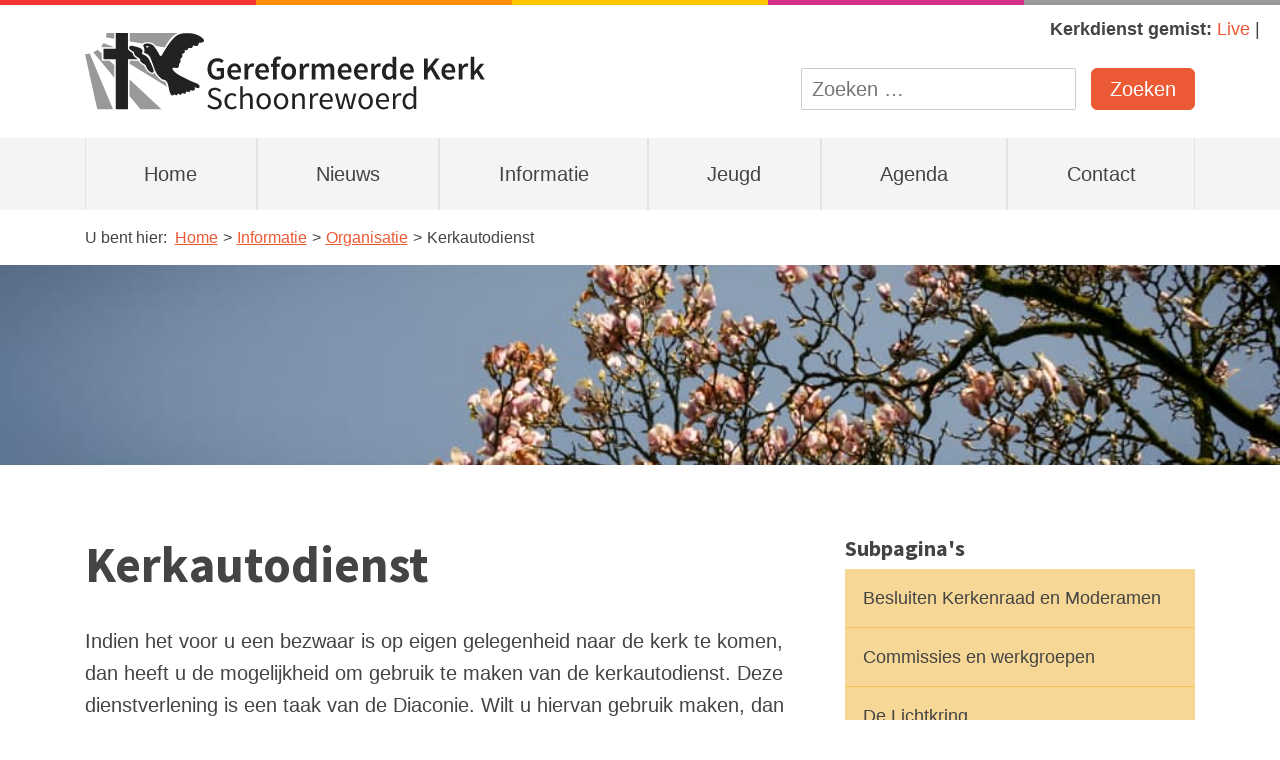

--- FILE ---
content_type: text/html; charset=UTF-8
request_url: https://gkschoonrewoerd.nl/informatie/organisatie/kerkautodienst/
body_size: 20092
content:
<!--
  ::::::::::::::::::::::::::::::::::::::::::::::::::::::::::::::::::::::

  Gereformeerde Kerk Schoonrewoerd

  Digital strategy, Design & Development by:

  Lemone
  www.lemone.com
  hello@lemone.com

  %%%:         .          ..     .        .           .        ..
  %%%:     :*%%%%%+. %%%*%%%%+*%%%%#.  =#%%%%*- +%%##%%%%=  =#%%%%#=
  %%%:    -%%#:.-%%# %%%*:-%%%#-:*%%*.%%%=--#%%++%%%-:=%%% *%%+.:*%%+
  %%%:    *%%%######.%%%.  *%%=  -%%*=%%+    %%%+%%+   %%%.%%%#####*:-#*
  %%%+-----%%#-::=*. %%%.  *%%=  -%%*.%%%+-=#%%=+%%+   %%%.+%%*-:  -#%%%
  %%%%%%%%:.+%%%%%*: %%%.  +%%-  -%%*  =#%%%%*- =%%+   %%%. -*%*. *%%%*:

  ::::::::::::::::::::::::::::::::::::::::::::::::::::::::::::::::::::::
-->
<!doctype html>
<html lang="nl">
  <head>
  <meta charset="utf-8">
  <meta http-equiv="x-ua-compatible" content="ie=edge">
  <meta name="viewport" content="width=device-width, initial-scale=1, shrink-to-fit=no">
  <title>Kerkautodienst &#8211; Gereformeerde Kerk Schoonrewoerd</title>
<meta name='robots' content='max-image-preview:large' />
<link rel='dns-prefetch' href='//gkschoonrewoerd.nl' />
<style id='classic-theme-styles-inline-css' type='text/css'>
/*! This file is auto-generated */
.wp-block-button__link{color:#fff;background-color:#32373c;border-radius:9999px;box-shadow:none;text-decoration:none;padding:calc(.667em + 2px) calc(1.333em + 2px);font-size:1.125em}.wp-block-file__button{background:#32373c;color:#fff;text-decoration:none}
</style>
<style id='global-styles-inline-css' type='text/css'>
:root{--wp--preset--aspect-ratio--square: 1;--wp--preset--aspect-ratio--4-3: 4/3;--wp--preset--aspect-ratio--3-4: 3/4;--wp--preset--aspect-ratio--3-2: 3/2;--wp--preset--aspect-ratio--2-3: 2/3;--wp--preset--aspect-ratio--16-9: 16/9;--wp--preset--aspect-ratio--9-16: 9/16;--wp--preset--color--black: #000000;--wp--preset--color--cyan-bluish-gray: #abb8c3;--wp--preset--color--white: #ffffff;--wp--preset--color--pale-pink: #f78da7;--wp--preset--color--vivid-red: #cf2e2e;--wp--preset--color--luminous-vivid-orange: #ff6900;--wp--preset--color--luminous-vivid-amber: #fcb900;--wp--preset--color--light-green-cyan: #7bdcb5;--wp--preset--color--vivid-green-cyan: #00d084;--wp--preset--color--pale-cyan-blue: #8ed1fc;--wp--preset--color--vivid-cyan-blue: #0693e3;--wp--preset--color--vivid-purple: #9b51e0;--wp--preset--gradient--vivid-cyan-blue-to-vivid-purple: linear-gradient(135deg,rgba(6,147,227,1) 0%,rgb(155,81,224) 100%);--wp--preset--gradient--light-green-cyan-to-vivid-green-cyan: linear-gradient(135deg,rgb(122,220,180) 0%,rgb(0,208,130) 100%);--wp--preset--gradient--luminous-vivid-amber-to-luminous-vivid-orange: linear-gradient(135deg,rgba(252,185,0,1) 0%,rgba(255,105,0,1) 100%);--wp--preset--gradient--luminous-vivid-orange-to-vivid-red: linear-gradient(135deg,rgba(255,105,0,1) 0%,rgb(207,46,46) 100%);--wp--preset--gradient--very-light-gray-to-cyan-bluish-gray: linear-gradient(135deg,rgb(238,238,238) 0%,rgb(169,184,195) 100%);--wp--preset--gradient--cool-to-warm-spectrum: linear-gradient(135deg,rgb(74,234,220) 0%,rgb(151,120,209) 20%,rgb(207,42,186) 40%,rgb(238,44,130) 60%,rgb(251,105,98) 80%,rgb(254,248,76) 100%);--wp--preset--gradient--blush-light-purple: linear-gradient(135deg,rgb(255,206,236) 0%,rgb(152,150,240) 100%);--wp--preset--gradient--blush-bordeaux: linear-gradient(135deg,rgb(254,205,165) 0%,rgb(254,45,45) 50%,rgb(107,0,62) 100%);--wp--preset--gradient--luminous-dusk: linear-gradient(135deg,rgb(255,203,112) 0%,rgb(199,81,192) 50%,rgb(65,88,208) 100%);--wp--preset--gradient--pale-ocean: linear-gradient(135deg,rgb(255,245,203) 0%,rgb(182,227,212) 50%,rgb(51,167,181) 100%);--wp--preset--gradient--electric-grass: linear-gradient(135deg,rgb(202,248,128) 0%,rgb(113,206,126) 100%);--wp--preset--gradient--midnight: linear-gradient(135deg,rgb(2,3,129) 0%,rgb(40,116,252) 100%);--wp--preset--font-size--small: 13px;--wp--preset--font-size--medium: 20px;--wp--preset--font-size--large: 36px;--wp--preset--font-size--x-large: 42px;--wp--preset--spacing--20: 0.44rem;--wp--preset--spacing--30: 0.67rem;--wp--preset--spacing--40: 1rem;--wp--preset--spacing--50: 1.5rem;--wp--preset--spacing--60: 2.25rem;--wp--preset--spacing--70: 3.38rem;--wp--preset--spacing--80: 5.06rem;--wp--preset--shadow--natural: 6px 6px 9px rgba(0, 0, 0, 0.2);--wp--preset--shadow--deep: 12px 12px 50px rgba(0, 0, 0, 0.4);--wp--preset--shadow--sharp: 6px 6px 0px rgba(0, 0, 0, 0.2);--wp--preset--shadow--outlined: 6px 6px 0px -3px rgba(255, 255, 255, 1), 6px 6px rgba(0, 0, 0, 1);--wp--preset--shadow--crisp: 6px 6px 0px rgba(0, 0, 0, 1);}:where(.is-layout-flex){gap: 0.5em;}:where(.is-layout-grid){gap: 0.5em;}body .is-layout-flex{display: flex;}.is-layout-flex{flex-wrap: wrap;align-items: center;}.is-layout-flex > :is(*, div){margin: 0;}body .is-layout-grid{display: grid;}.is-layout-grid > :is(*, div){margin: 0;}:where(.wp-block-columns.is-layout-flex){gap: 2em;}:where(.wp-block-columns.is-layout-grid){gap: 2em;}:where(.wp-block-post-template.is-layout-flex){gap: 1.25em;}:where(.wp-block-post-template.is-layout-grid){gap: 1.25em;}.has-black-color{color: var(--wp--preset--color--black) !important;}.has-cyan-bluish-gray-color{color: var(--wp--preset--color--cyan-bluish-gray) !important;}.has-white-color{color: var(--wp--preset--color--white) !important;}.has-pale-pink-color{color: var(--wp--preset--color--pale-pink) !important;}.has-vivid-red-color{color: var(--wp--preset--color--vivid-red) !important;}.has-luminous-vivid-orange-color{color: var(--wp--preset--color--luminous-vivid-orange) !important;}.has-luminous-vivid-amber-color{color: var(--wp--preset--color--luminous-vivid-amber) !important;}.has-light-green-cyan-color{color: var(--wp--preset--color--light-green-cyan) !important;}.has-vivid-green-cyan-color{color: var(--wp--preset--color--vivid-green-cyan) !important;}.has-pale-cyan-blue-color{color: var(--wp--preset--color--pale-cyan-blue) !important;}.has-vivid-cyan-blue-color{color: var(--wp--preset--color--vivid-cyan-blue) !important;}.has-vivid-purple-color{color: var(--wp--preset--color--vivid-purple) !important;}.has-black-background-color{background-color: var(--wp--preset--color--black) !important;}.has-cyan-bluish-gray-background-color{background-color: var(--wp--preset--color--cyan-bluish-gray) !important;}.has-white-background-color{background-color: var(--wp--preset--color--white) !important;}.has-pale-pink-background-color{background-color: var(--wp--preset--color--pale-pink) !important;}.has-vivid-red-background-color{background-color: var(--wp--preset--color--vivid-red) !important;}.has-luminous-vivid-orange-background-color{background-color: var(--wp--preset--color--luminous-vivid-orange) !important;}.has-luminous-vivid-amber-background-color{background-color: var(--wp--preset--color--luminous-vivid-amber) !important;}.has-light-green-cyan-background-color{background-color: var(--wp--preset--color--light-green-cyan) !important;}.has-vivid-green-cyan-background-color{background-color: var(--wp--preset--color--vivid-green-cyan) !important;}.has-pale-cyan-blue-background-color{background-color: var(--wp--preset--color--pale-cyan-blue) !important;}.has-vivid-cyan-blue-background-color{background-color: var(--wp--preset--color--vivid-cyan-blue) !important;}.has-vivid-purple-background-color{background-color: var(--wp--preset--color--vivid-purple) !important;}.has-black-border-color{border-color: var(--wp--preset--color--black) !important;}.has-cyan-bluish-gray-border-color{border-color: var(--wp--preset--color--cyan-bluish-gray) !important;}.has-white-border-color{border-color: var(--wp--preset--color--white) !important;}.has-pale-pink-border-color{border-color: var(--wp--preset--color--pale-pink) !important;}.has-vivid-red-border-color{border-color: var(--wp--preset--color--vivid-red) !important;}.has-luminous-vivid-orange-border-color{border-color: var(--wp--preset--color--luminous-vivid-orange) !important;}.has-luminous-vivid-amber-border-color{border-color: var(--wp--preset--color--luminous-vivid-amber) !important;}.has-light-green-cyan-border-color{border-color: var(--wp--preset--color--light-green-cyan) !important;}.has-vivid-green-cyan-border-color{border-color: var(--wp--preset--color--vivid-green-cyan) !important;}.has-pale-cyan-blue-border-color{border-color: var(--wp--preset--color--pale-cyan-blue) !important;}.has-vivid-cyan-blue-border-color{border-color: var(--wp--preset--color--vivid-cyan-blue) !important;}.has-vivid-purple-border-color{border-color: var(--wp--preset--color--vivid-purple) !important;}.has-vivid-cyan-blue-to-vivid-purple-gradient-background{background: var(--wp--preset--gradient--vivid-cyan-blue-to-vivid-purple) !important;}.has-light-green-cyan-to-vivid-green-cyan-gradient-background{background: var(--wp--preset--gradient--light-green-cyan-to-vivid-green-cyan) !important;}.has-luminous-vivid-amber-to-luminous-vivid-orange-gradient-background{background: var(--wp--preset--gradient--luminous-vivid-amber-to-luminous-vivid-orange) !important;}.has-luminous-vivid-orange-to-vivid-red-gradient-background{background: var(--wp--preset--gradient--luminous-vivid-orange-to-vivid-red) !important;}.has-very-light-gray-to-cyan-bluish-gray-gradient-background{background: var(--wp--preset--gradient--very-light-gray-to-cyan-bluish-gray) !important;}.has-cool-to-warm-spectrum-gradient-background{background: var(--wp--preset--gradient--cool-to-warm-spectrum) !important;}.has-blush-light-purple-gradient-background{background: var(--wp--preset--gradient--blush-light-purple) !important;}.has-blush-bordeaux-gradient-background{background: var(--wp--preset--gradient--blush-bordeaux) !important;}.has-luminous-dusk-gradient-background{background: var(--wp--preset--gradient--luminous-dusk) !important;}.has-pale-ocean-gradient-background{background: var(--wp--preset--gradient--pale-ocean) !important;}.has-electric-grass-gradient-background{background: var(--wp--preset--gradient--electric-grass) !important;}.has-midnight-gradient-background{background: var(--wp--preset--gradient--midnight) !important;}.has-small-font-size{font-size: var(--wp--preset--font-size--small) !important;}.has-medium-font-size{font-size: var(--wp--preset--font-size--medium) !important;}.has-large-font-size{font-size: var(--wp--preset--font-size--large) !important;}.has-x-large-font-size{font-size: var(--wp--preset--font-size--x-large) !important;}
:where(.wp-block-post-template.is-layout-flex){gap: 1.25em;}:where(.wp-block-post-template.is-layout-grid){gap: 1.25em;}
:where(.wp-block-columns.is-layout-flex){gap: 2em;}:where(.wp-block-columns.is-layout-grid){gap: 2em;}
:root :where(.wp-block-pullquote){font-size: 1.5em;line-height: 1.6;}
</style>
<link rel="stylesheet" href="/app/themes/gkschoonrewoerd/dist/styles/main_c4234eb6d0d54e98afc3.css"><script defer data-domain="gkschoonrewoerd.nl" data-api="https://gkschoonrewoerd.nl/wp-json/6aad88/v1/5bf5/72e03190" data-cfasync="false" src="/app/uploads/3a60129c80/b1dd881a.js?ver=1764235723"></script><script>
/* <![CDATA[ */
window.plausible = window.plausible || function() { (window.plausible.q = window.plausible.q || []).push(arguments) }
/* ]]> */
</script><script src="/wp/wp-includes/js/jquery/jquery.min.js?ver=3.7.1"></script><script src="/wp/wp-includes/js/jquery/jquery-migrate.min.js?ver=3.4.1"></script><link rel="canonical" href="https://gkschoonrewoerd.nl/informatie/organisatie/kerkautodienst/" />
<meta name='plausible-analytics-version' content='2.3.1' />
<link rel="icon" href="/app/uploads/2024/01/cropped-gks-app-icon-32x32.png" sizes="32x32">
<link rel="icon" href="/app/uploads/2024/01/cropped-gks-app-icon-192x192.png" sizes="192x192">
<link rel="apple-touch-icon" href="/app/uploads/2024/01/cropped-gks-app-icon-180x180.png">
<meta name="msapplication-TileImage" content="/app/uploads/2024/01/cropped-gks-app-icon-270x270.png">
  <meta name="google-site-verification" content="tSbvm85NyhzTZfyYuO-HLhg6y4L6XYxfDz_4ufO-o8Q" />
</head>
  <body class="page page-id-486 page-child parent-pageid-119 kerkautodienst app-data index-data singular-data page-data page-486-data page-kerkautodienst-data">

    
        <header class="header">

  
  <div class="header__color-bar"></div>

  
  <div class="header__wr-watch">
    Kerkdienst gemist:

    
    <ul id="menu-kerkdiensten-gemist" class="header__watch"><li class="menu-item menu-live"><a href="https://gkschoonrewoerd.nl/live/">Live</a></li>
</ul>  </div>

  <div class="container">
    <div class="row">

      
      <div class="col-lg-5 col-md-5">
        <a href="https://gkschoonrewoerd.nl" title="Naar de homepagina">
          <svg class="svg-logo-full" width="565px" viewBox="0 0 565 109" version="1.1" xmlns="http://www.w3.org/2000/svg" xmlns:xlink="http://www.w3.org/1999/xlink">
  <g class="kruis-en-vogel" transform="translate(26.040115, 0.000000)" fill="#222222">
      <path d="M69.6666648,49.4269831 C69.6674785,49.4294237 69.6682923,49.4314576 69.669106,49.4338983 C69.6678854,49.4310508 69.6670716,49.4286102 69.6662579,49.4257627 C69.6638166,49.4184407 69.6617822,49.4131525 69.659341,49.4066441 C69.6597479,49.4078644 69.6601547,49.4090847 69.6609685,49.4107119 C68.7100974,46.6515254 67.6652378,44.0058305 66.2838911,41.4337627 C65.1047622,39.2375593 64.2470659,36.6622373 62.6000287,34.7674576 C60.9273582,32.8437966 58.5874097,31.4025763 56.2328138,30.4743051 C53.2593582,29.3019661 55.1598797,28.1267797 55.1745272,25.6507119 C55.2042292,20.7014237 46.1455244,19.6828475 42.709043,18.5682712 C40.3894384,17.8165424 38.112149,17.5391186 36.4773181,19.6987119 C34.93851,21.7309831 38.0962808,23.592 39.4471117,24.5987797 C40.5721261,25.4375593 41.7187049,26.2462373 42.8404642,27.0894915 C43.772212,27.7875254 43.2322865,28.9858983 43.6509628,29.9938983 C44.5493467,32.1571525 47.0634384,33.5613559 48.9049628,34.807322 C49.7203438,35.3589153 51.0239771,35.9361356 51.5695989,36.7818305 C52.1115587,37.6222373 51.4853754,38.8682034 52.206361,39.8932881 C53.6869857,41.9975593 55.9740401,43.3675932 58.2334269,44.4805424 C60.5286189,45.6113898 60.2092206,48.295322 61.5177364,50.3642034 C62.5507966,51.9978305 64.0338625,53.431322 65.5555817,54.6061017 C66.7611576,55.5364068 68.5558911,56.828339 70.0511633,55.6978983 C72.0607278,54.1785763 70.2761662,51.1989153 69.6686991,49.4343051 C69.6682923,49.4318644 69.6674785,49.4294237 69.6666648,49.4269831 L69.6666648,49.4269831 Z M69.8029685,49.8235932 C69.7968653,49.8069153 69.7818109,49.7629831 69.7635014,49.7084746 C69.7854728,49.772339 69.7976791,49.8089492 69.8029685,49.8235932 L69.8029685,49.8235932 Z"></path>
      <path d="M141.539415,9.09315254 C136.863181,3.05044068 127.651083,0.422644068 120.329335,0.207457627 C112.950218,-0.0093559322 106.050808,0.604067797 100.510367,5.90033898 C92.7373926,13.3305763 87.4353811,22.8109831 82.1142464,32.0404068 C79.5765559,33.9856271 78.4690372,29.6151864 77.4542865,27.8082712 C75.7506934,24.7757288 73.7793754,21.8176271 71.6566991,19.0629153 C69.8961433,16.7776271 67.6729685,15.6117966 64.8508711,15.1171525 C62.6712321,14.7351864 57.5510946,14.4500339 56.4842636,17.0696949 C55.8116963,18.7216271 57.4965731,20.9934915 57.7439542,22.6714576 C57.9652951,24.1732881 57.9152493,25.7393898 57.5824241,27.2221017 C57.2963897,28.4782373 58.4860974,28.4892203 59.3673926,28.8309153 C61.6894384,29.7290847 63.4695244,30.5105085 64.8911519,32.6786441 C66.6525215,35.3642034 67.6896504,38.6257627 68.8411117,41.6033898 C71.0541146,47.3263729 72.5750201,53.900339 76.224298,58.923661 C77.8066418,61.1015593 79.8507908,63.1269153 81.9376619,64.8235932 C83.9712321,66.4775593 87.3902178,66.0061017 88.8842693,68.0692881 C92.5856275,73.1804746 91.7857077,80.6375593 94.7648596,86.0945085 C95.3471003,87.1610847 96.3821948,88.8374237 97.841255,88.4314576 C98.6078109,88.2183051 99.7991461,86.5077966 100.551054,87.0687458 C103.139198,89.0001356 104.034327,88.4932881 105.386785,85.5250169 C106.734361,86.6583051 108.484745,88.3171525 110.178573,86.6997966 C111.385777,85.5473898 111.155891,84.2635932 113.001484,85.4501695 C115.463496,88.1454915 117.248871,82.6132881 117.248871,82.6132881 C118.425152,83.0587119 119.719427,83.5305763 120.996206,83.503322 C122.754321,83.4663051 122.606625,81.9945763 122.660739,80.6338983 C122.954097,80.5114576 123.811794,81.0964068 123.998957,81.1797966 C125.06945,81.6581695 126.190802,81.7932203 127.299542,81.3441356 C129.831129,80.3194576 129.331891,78.5715254 128.707335,76.4957288 C130.712424,77.5732881 136.853822,79.5799322 135.56565,74.9654237 C134.573278,71.4109831 128.979129,70.5616271 126.087049,69.2176271 C121.990206,67.3143051 117.943817,65.3011525 113.92306,63.2428475 C109.932413,61.1995932 105.652069,59.3035932 102.153335,56.4606102 C101.022625,55.5416949 95.0460115,50.3751864 98.4479083,49.3208136 C100.993736,48.5288136 105.761112,51.3099661 106.50651,47.1917288 C106.877989,45.1480678 105.894974,44.3536271 107.564797,42.808678 C108.846052,41.6225085 109.37906,40.2740339 108.812281,38.5757288 C108.169415,36.648 108.767117,36.6618305 110.154974,35.4122034 C111.915937,33.8273898 112.001788,31.5693559 110.732332,29.6562712 C113.527169,29.776678 116.841587,26.2141017 114.122837,23.7408814 C117.110533,25.1166102 118.650968,24.6781017 119.801616,21.712678 C120.155192,20.8010847 123.900493,21.7175593 125.101593,20.8128814 C126.152556,20.0208814 126.010149,18.8184407 126.76043,17.9365424 C127.297507,17.3048136 130.092344,18.4173559 130.828791,18.5072542 C133.870602,18.8827119 134.557817,15.8229153 135.020842,13.5709831 C137.539817,14.5749153 144.261828,12.6101695 141.539415,9.09315254 L141.539415,9.09315254 Z M63.5073639,19.9378983 C63.4239542,20.0082712 63.332,20.0851525 63.5073639,19.9378983 L63.5073639,19.9378983 L63.5073639,19.9378983 Z M63.5285215,19.92 C63.5281146,19.92 63.5277077,19.9204068 63.5273009,19.9208136 C62.1170659,21.1077966 58.5219026,19.9814237 60.3719713,18.9656949 C61.267914,18.4747119 65.7411175,18.055322 63.5285215,19.92 L63.5285215,19.92 Z"></path>
      <path d="M41.5311347,28.7068475 C39.964659,27.5430508 36.645765,25.0458305 36.645765,25.0458305 C35.6627507,24.2656271 34.6138223,23.2938305 34.6138223,22.3541695 L34.6138223,0.170440678 L17.3740458,0.170440678 L17.3740458,22.3541695 L0.052487106,22.3541695 L0.052487106,37.1552542 L17.3740458,37.1552542 L17.3740458,107.901559 L34.6138223,107.901559 L34.6138223,37.1552542 L48.745467,37.1552542 C45.6540172,35.1168814 41.5457822,32.7783051 41.5311347,28.7068475 L41.5311347,28.7068475 Z"></path>
  </g>
  <g class="zon" fill="#999999">
      <path d="M63.001616,0.170440678 L63.001616,11.848678 C68.9005158,12.8692881 75.0581891,13.9346441 81.2052837,14.9983729 C83.9919828,11.7185085 92.5498223,12.9738305 95.4573639,14.4557288 C97.1397994,15.3132203 98.6232722,16.6519322 99.9533524,18.2420339 C104.335822,19.0002712 108.555948,19.7308475 112.498991,20.4130169 C115.065977,15.9868475 117.667547,11.8084068 120.464825,8.33247458 C123.529828,4.52379661 127.249903,1.92488136 130.731547,0.170440678 L63.001616,0.170440678 L63.001616,0.170440678 Z"></path>
      <path d="M113.912074,70.4660339 C113.059668,68.5692203 112.449759,68.8946441 110.641192,68.4357966 C107.377633,67.6075932 102.596831,62.4801356 102.596831,62.4801356 C100.773616,60.5938983 99.4638797,58.0515254 98.1488539,55.7983729 C97.3802636,57.6500339 95.6392378,58.4928814 93.6699542,57.5552542 C93.6699542,57.5552542 91.7332206,56.6501695 90.9556791,56.1010169 L90.615937,55.8618305 C87.2152607,53.4703729 84.5717822,50.6513898 83.7991232,46.4050169 C81.8436734,45.4539661 79.8345158,44.4524746 78.1569628,42.7460339 L77.9449799,42.531661 C77.2166705,41.7974237 76.1644871,40.7341017 75.7690029,39.2538305 L63.0012092,39.2538305 L63.0012092,43.5595932 L115.651473,75.9738305 C115.621771,75.8522034 115.592476,75.736678 115.565215,75.6309153 C115.110734,73.8821695 114.655032,72.1191864 113.912074,70.4660339 L113.912074,70.4660339 Z"></path>
      <path d="M0,30.0309153 L17.3138281,107.901559 L39.5695817,107.901559 L6.62110602,29.0501695 C4.49273352,29.6021695 2.2772894,29.9345085 0,30.0309153 L0,30.0309153 Z"></path>
      <path d="M23.5345673,39.2542373 L23.5345673,28.8968136 L17.6466533,23.7355932 C15.7847851,25.1328814 13.7597593,26.3227119 11.6118567,27.2875932 L41.2520172,63.1452203 L41.2520172,45.4023051 L34.6524756,39.2542373 L23.5345673,39.2542373 L23.5345673,39.2542373 Z"></path>
      <path d="M40.7767851,20.0001356 L26.0535415,14.2747119 C25.1160974,15.8867797 24.0427564,17.4089492 22.8449112,18.8245424 L24.7328195,20.0001356 L40.7767851,20.0001356 L40.7767851,20.0001356 Z"></path>
      <path d="M29.3744699,6.1399322 C34.0694212,6.89572881 39.1309685,7.71742373 41.2520172,8.08474576 L41.2520172,0.170440678 L30.2834327,0.170440678 C30.1686934,2.21816949 29.8598739,4.21383051 29.3744699,6.1399322 L29.3744699,6.1399322 Z"></path>
      <path d="M62.7473181,89.2389153 L78.2993696,107.901966 L108.028229,107.901966 C108.028229,107.901966 85.2830029,86.6383729 62.7473181,65.5720678 L62.7473181,89.2389153 L62.7473181,89.2389153 Z"></path>
  </g>
  <g class="schoonrewoerd" transform="translate(171.888252, 74.644068)" fill="#222222">
      <path d="M0.81106383,29.1514894 C3.39182979,31.8228085 7.01395745,33.5433191 11.1794043,33.5433191 C17.4275745,33.5433191 21.3213617,29.7853617 21.3213617,25.0765957 C21.3213617,20.684766 18.6500426,18.6473191 15.2090213,17.1531915 L10.9530213,15.3421277 C8.64391489,14.3460426 6.01787234,13.2594043 6.01787234,10.4069787 C6.01787234,7.73565957 8.23642553,6.06042553 11.5868936,6.06042553 C14.3034894,6.06042553 16.5220426,7.14706383 18.3331064,8.86757447 L20.3252766,6.4226383 C18.2425532,4.2493617 15.1184681,2.75523404 11.5868936,2.75523404 C6.19897872,2.75523404 2.2146383,6.10570213 2.2146383,10.6333617 C2.2146383,14.9799149 5.47455319,17.1079149 8.23642553,18.2851064 L12.4924255,20.1414468 C15.2995745,21.4091915 17.4728511,22.36 17.4728511,25.3935319 C17.4728511,28.291234 15.1637447,30.2381277 11.2699574,30.2381277 C8.14587234,30.2381277 5.20289362,28.744 3.07489362,26.5254468 L0.81106383,29.1514894 Z M25.0340426,22.0430638 C25.0340426,29.3325957 29.5164255,33.5433191 35.3571064,33.5433191 C37.9831489,33.5433191 40.5186383,32.4566809 42.5108085,30.6908936 L40.8355745,28.2459574 C39.5225532,29.4231489 37.756766,30.4645106 35.6740426,30.4645106 C31.6444255,30.4645106 28.8825532,27.068766 28.8825532,22.0430638 C28.8825532,16.9720851 31.7802553,13.5310638 35.7645957,13.5310638 C37.530383,13.5310638 38.8886809,14.3460426 40.2017021,15.4779574 L42.0580426,13.0782979 C40.5639149,11.6747234 38.5264681,10.4522553 35.628766,10.4522553 C29.9691915,10.4522553 25.0340426,14.6629787 25.0340426,22.0430638 L25.0340426,22.0430638 Z M47.3101277,33 L51.0228085,33 L51.0228085,17.0626383 C53.2413617,14.8440851 54.780766,13.6668936 57.0445957,13.6668936 C59.9422979,13.6668936 61.2100426,15.4326809 61.2100426,19.5528511 L61.2100426,33 L64.9227234,33 L64.9227234,19.0548085 C64.9227234,13.4405106 62.84,10.4522553 58.2217872,10.4522553 C55.1882553,10.4522553 52.9697021,12.0822128 50.8869787,14.074383 L51.0228085,9.5467234 L51.0228085,0.76306383 L47.3101277,0.76306383 L47.3101277,33 Z M70.3106383,22.0430638 C70.3106383,29.3325957 75.1099574,33.5433191 80.4978723,33.5433191 C85.8857872,33.5433191 90.6851064,29.3325957 90.6851064,22.0430638 C90.6851064,14.6629787 85.8857872,10.4522553 80.4978723,10.4522553 C75.1099574,10.4522553 70.3106383,14.6629787 70.3106383,22.0430638 L70.3106383,22.0430638 Z M74.1591489,22.0430638 C74.1591489,16.9720851 76.7399149,13.5310638 80.4978723,13.5310638 C84.3011064,13.5310638 86.8365957,16.9720851 86.8365957,22.0430638 C86.8365957,27.068766 84.3011064,30.4645106 80.4978723,30.4645106 C76.7399149,30.4645106 74.1591489,27.068766 74.1591489,22.0430638 L74.1591489,22.0430638 Z M94.8505532,22.0430638 C94.8505532,29.3325957 99.6498723,33.5433191 105.037787,33.5433191 C110.425702,33.5433191 115.225021,29.3325957 115.225021,22.0430638 C115.225021,14.6629787 110.425702,10.4522553 105.037787,10.4522553 C99.6498723,10.4522553 94.8505532,14.6629787 94.8505532,22.0430638 L94.8505532,22.0430638 Z M98.6990638,22.0430638 C98.6990638,16.9720851 101.27983,13.5310638 105.037787,13.5310638 C108.841021,13.5310638 111.376511,16.9720851 111.376511,22.0430638 C111.376511,27.068766 108.841021,30.4645106 105.037787,30.4645106 C101.27983,30.4645106 98.6990638,27.068766 98.6990638,22.0430638 L98.6990638,22.0430638 Z M121.020426,33 L124.733106,33 L124.733106,17.0626383 C126.95166,14.8440851 128.491064,13.6668936 130.754894,13.6668936 C133.652596,13.6668936 134.92034,15.4326809 134.92034,19.5528511 L134.92034,33 L138.633021,33 L138.633021,19.0548085 C138.633021,13.4405106 136.550298,10.4522553 131.932085,10.4522553 C128.898553,10.4522553 126.634723,12.0822128 124.552,14.1649362 L124.41617,14.1649362 L124.099234,10.9955745 L121.020426,10.9955745 L121.020426,33 Z M145.786723,33 L149.499404,33 L149.499404,18.8737021 C150.993532,15.1610213 153.212085,13.8027234 155.068426,13.8027234 C155.973957,13.8027234 156.472,13.9385532 157.196426,14.1649362 L157.920851,10.9050213 C157.196426,10.5880851 156.517277,10.4522553 155.566468,10.4522553 C153.076255,10.4522553 150.812426,12.2180426 149.318298,14.9799149 L149.182468,14.9799149 L148.865532,10.9955745 L145.786723,10.9955745 L145.786723,33 Z M159.414979,22.0430638 C159.414979,29.2420426 164.078468,33.5433191 169.964426,33.5433191 C172.952681,33.5433191 175.307064,32.5019574 177.208681,31.2794894 L175.89566,28.8345532 C174.265702,29.8759149 172.499915,30.5550638 170.417191,30.5550638 C166.206468,30.5550638 163.354043,27.5668085 163.082383,22.812766 L177.933106,22.812766 C178.02366,22.2694468 178.068936,21.5450213 178.068936,20.7753191 C178.068936,14.4818723 174.899574,10.4522553 169.285277,10.4522553 C164.259574,10.4522553 159.414979,14.8440851 159.414979,22.0430638 L159.414979,22.0430638 Z M163.037106,20.3678298 C163.489872,15.9307234 166.297021,13.395234 169.37583,13.395234 C172.816851,13.395234 174.809021,15.8854468 174.809021,20.3678298 L163.037106,20.3678298 Z M187.214809,33 L191.561362,33 L194.64017,21.2280851 C195.228766,19.1453617 195.681532,17.0626383 196.179574,14.8440851 L196.360681,14.8440851 C196.904,17.0626383 197.311489,19.1000851 197.854809,21.1828085 L201.02417,33 L205.55183,33 L211.437787,10.9955745 L207.906213,10.9955745 L204.691574,23.7182979 C204.238809,25.8010213 203.831319,27.7931915 203.333277,29.8306383 L203.15217,29.8306383 C202.654128,27.7931915 202.156085,25.8010213 201.612766,23.7182979 L198.171745,10.9955745 L194.549617,10.9955745 L191.153872,23.7182979 C190.610553,25.7557447 190.157787,27.7931915 189.659745,29.8306383 L189.478638,29.8306383 C189.071149,27.7931915 188.66366,25.8010213 188.165617,23.7182979 L184.905702,10.9955745 L181.102468,10.9955745 L187.214809,33 Z M214.426043,22.0430638 C214.426043,29.3325957 219.225362,33.5433191 224.613277,33.5433191 C230.001191,33.5433191 234.800511,29.3325957 234.800511,22.0430638 C234.800511,14.6629787 230.001191,10.4522553 224.613277,10.4522553 C219.225362,10.4522553 214.426043,14.6629787 214.426043,22.0430638 L214.426043,22.0430638 Z M218.274553,22.0430638 C218.274553,16.9720851 220.855319,13.5310638 224.613277,13.5310638 C228.416511,13.5310638 230.952,16.9720851 230.952,22.0430638 C230.952,27.068766 228.416511,30.4645106 224.613277,30.4645106 C220.855319,30.4645106 218.274553,27.068766 218.274553,22.0430638 L218.274553,22.0430638 Z M238.965957,22.0430638 C238.965957,29.2420426 243.629447,33.5433191 249.515404,33.5433191 C252.50366,33.5433191 254.858043,32.5019574 256.75966,31.2794894 L255.446638,28.8345532 C253.816681,29.8759149 252.050894,30.5550638 249.96817,30.5550638 C245.757447,30.5550638 242.905021,27.5668085 242.633362,22.812766 L257.484085,22.812766 C257.574638,22.2694468 257.619915,21.5450213 257.619915,20.7753191 C257.619915,14.4818723 254.450553,10.4522553 248.836255,10.4522553 C243.810553,10.4522553 238.965957,14.8440851 238.965957,22.0430638 L238.965957,22.0430638 Z M242.588085,20.3678298 C243.040851,15.9307234 245.848,13.395234 248.926809,13.395234 C252.36783,13.395234 254.36,15.8854468 254.36,20.3678298 L242.588085,20.3678298 Z M263.053106,33 L266.765787,33 L266.765787,18.8737021 C268.259915,15.1610213 270.478468,13.8027234 272.334809,13.8027234 C273.24034,13.8027234 273.738383,13.9385532 274.462809,14.1649362 L275.187234,10.9050213 C274.462809,10.5880851 273.78366,10.4522553 272.832851,10.4522553 C270.342638,10.4522553 268.078809,12.2180426 266.584681,14.9799149 L266.448851,14.9799149 L266.131915,10.9955745 L263.053106,10.9955745 L263.053106,33 Z M276.726638,22.0430638 C276.726638,29.3778723 280.303489,33.5433191 285.827234,33.5433191 C288.408,33.5433191 290.762383,32.0944681 292.482894,30.419234 L292.618723,30.419234 L292.93566,33 L296.014468,33 L296.014468,0.76306383 L292.256511,0.76306383 L292.256511,9.22978723 L292.437617,12.9877447 C290.490723,11.4030638 288.815489,10.4522553 286.28,10.4522553 C281.254298,10.4522553 276.726638,14.8893617 276.726638,22.0430638 L276.726638,22.0430638 Z M280.575149,21.9977872 C280.575149,16.9720851 283.382298,13.5763404 286.913872,13.5763404 C288.724936,13.5763404 290.40017,14.2102128 292.256511,15.8854468 L292.256511,27.3857021 C290.445447,29.4231489 288.67966,30.419234 286.642213,30.419234 C282.793702,30.419234 280.575149,27.2498723 280.575149,21.9977872 L280.575149,21.9977872 Z" id="Schoonrewoerd"></path>
  </g>
  <g class="gereformeerde-kerk" transform="translate(172.888252, 32.745763)" fill="#222222">
      <path d="M0.128,18.2851064 C0.128,28.1101277 6.10451064,33.5433191 13.9826383,33.5433191 C18.0122553,33.5433191 21.4985532,31.9133617 23.536,30.0117447 L23.536,16.9720851 L13.2582128,16.9720851 L13.2582128,21.2733617 L18.827234,21.2733617 L18.827234,27.6573617 C17.8764255,28.517617 16.2464681,28.970383 14.6165106,28.970383 C8.6852766,28.970383 5.51591489,24.8954894 5.51591489,18.1492766 C5.51591489,11.493617 9.04748936,7.4187234 14.2995745,7.4187234 C17.0614468,7.4187234 18.6914043,8.41480851 20.1855319,9.86365957 L23.083234,6.60374468 C21.2268936,4.70212766 18.3744681,2.84578723 14.2542979,2.84578723 C6.28561702,2.84578723 0.128,8.59591489 0.128,18.2851064 L0.128,18.2851064 Z M28.1089362,21.907234 C28.1089362,29.2420426 32.9082553,33.5433191 39.0658723,33.5433191 C41.8730213,33.5433191 44.5443404,32.547234 46.6723404,31.1436596 L44.9065532,27.8837447 C43.2765957,28.9251064 41.6466383,29.5137021 39.7450213,29.5137021 C36.1681702,29.5137021 33.6326809,27.2498723 33.1799149,23.2202553 L47.3062128,23.2202553 C47.4420426,22.6769362 47.5325957,21.7714043 47.5325957,20.7753191 C47.5325957,14.5724255 44.363234,10.2258723 38.3414468,10.2258723 C33.1346383,10.2258723 28.1089362,14.6629787 28.1089362,21.907234 L28.1089362,21.907234 Z M33.1346383,19.9150638 C33.5874043,16.202383 35.851234,14.2554894 38.4772766,14.2554894 C41.5108085,14.2554894 43.0049362,16.3834894 43.0049362,19.9150638 L33.1346383,19.9150638 Z M52.5130213,33 L57.7198298,33 L57.7198298,19.4170213 C59.0781277,16.0665532 61.2061277,14.8440851 62.9719149,14.8440851 C63.9227234,14.8440851 64.5113191,14.9799149 65.2810213,15.2062979 L66.1865532,10.6786383 C65.5074043,10.3617021 64.7829787,10.2258723 63.6510638,10.2258723 C61.2966809,10.2258723 58.9422979,11.8105532 57.357617,14.7082553 L57.1765106,14.7082553 L56.8142979,10.7691915 L52.5130213,10.7691915 L52.5130213,33 Z M67.4995745,21.907234 C67.4995745,29.2420426 72.2988936,33.5433191 78.4565106,33.5433191 C81.2636596,33.5433191 83.9349787,32.547234 86.0629787,31.1436596 L84.2971915,27.8837447 C82.667234,28.9251064 81.0372766,29.5137021 79.1356596,29.5137021 C75.5588085,29.5137021 73.0233191,27.2498723 72.5705532,23.2202553 L86.6968511,23.2202553 C86.8326809,22.6769362 86.923234,21.7714043 86.923234,20.7753191 C86.923234,14.5724255 83.7538723,10.2258723 77.7320851,10.2258723 C72.5252766,10.2258723 67.4995745,14.6629787 67.4995745,21.907234 L67.4995745,21.907234 Z M72.5252766,19.9150638 C72.9780426,16.202383 75.2418723,14.2554894 77.8679149,14.2554894 C80.9014468,14.2554894 82.3955745,16.3834894 82.3955745,19.9150638 L72.5252766,19.9150638 Z M104.12834,1.26110638 C103.132255,0.853617021 101.638128,0.491404255 100.053447,0.491404255 C94.8013617,0.491404255 92.6733617,3.84187234 92.6733617,8.46008511 L92.6733617,10.7691915 L89.6851064,10.9955745 L89.6851064,14.8893617 L92.6733617,14.8893617 L92.6733617,33 L97.8801702,33 L97.8801702,14.8893617 L102.226723,14.8893617 L102.226723,10.7691915 L97.8801702,10.7691915 L97.8801702,8.36953191 C97.8801702,5.78876596 98.8762553,4.61157447 100.687319,4.61157447 C101.457021,4.61157447 102.317277,4.79268085 103.132255,5.15489362 L104.12834,1.26110638 Z M104.218894,21.907234 C104.218894,29.2873191 109.244596,33.5433191 114.76834,33.5433191 C120.337362,33.5433191 125.363064,29.2873191 125.363064,21.907234 C125.363064,14.4818723 120.337362,10.2258723 114.76834,10.2258723 C109.244596,10.2258723 104.218894,14.4818723 104.218894,21.907234 L104.218894,21.907234 Z M109.561532,21.907234 C109.561532,17.4248511 111.508426,14.4818723 114.76834,14.4818723 C118.028255,14.4818723 120.020426,17.4248511 120.020426,21.907234 C120.020426,26.3443404 118.028255,29.2873191 114.76834,29.2873191 C111.508426,29.2873191 109.561532,26.3443404 109.561532,21.907234 L109.561532,21.907234 Z M130.524596,33 L135.731404,33 L135.731404,19.4170213 C137.089702,16.0665532 139.217702,14.8440851 140.983489,14.8440851 C141.934298,14.8440851 142.522894,14.9799149 143.292596,15.2062979 L144.198128,10.6786383 C143.518979,10.3617021 142.794553,10.2258723 141.662638,10.2258723 C139.308255,10.2258723 136.953872,11.8105532 135.369191,14.7082553 L135.188085,14.7082553 L134.825872,10.7691915 L130.524596,10.7691915 L130.524596,33 Z M147.412766,33 L152.619574,33 L152.619574,17.4701277 C154.340085,15.6137872 155.924766,14.7082553 157.283064,14.7082553 C159.637447,14.7082553 160.724085,16.0665532 160.724085,19.7339574 L160.724085,33 L165.930894,33 L165.930894,17.4701277 C167.651404,15.6137872 169.190809,14.7082553 170.594383,14.7082553 C172.903489,14.7082553 173.990128,16.0665532 173.990128,19.7339574 L173.990128,33 L179.242213,33 L179.242213,19.0548085 C179.242213,13.4405106 177.068936,10.2258723 172.36017,10.2258723 C169.553021,10.2258723 167.334468,11.946383 165.206468,14.2102128 C164.165106,11.72 162.308766,10.2258723 159.048851,10.2258723 C156.286979,10.2258723 154.113702,11.8105532 152.257362,13.8027234 L152.076255,13.8027234 L151.714043,10.7691915 L147.412766,10.7691915 L147.412766,33 Z M184.132085,21.907234 C184.132085,29.2420426 188.931404,33.5433191 195.089021,33.5433191 C197.89617,33.5433191 200.567489,32.547234 202.695489,31.1436596 L200.929702,27.8837447 C199.299745,28.9251064 197.669787,29.5137021 195.76817,29.5137021 C192.191319,29.5137021 189.65583,27.2498723 189.203064,23.2202553 L203.329362,23.2202553 C203.465191,22.6769362 203.555745,21.7714043 203.555745,20.7753191 C203.555745,14.5724255 200.386383,10.2258723 194.364596,10.2258723 C189.157787,10.2258723 184.132085,14.6629787 184.132085,21.907234 L184.132085,21.907234 Z M189.157787,19.9150638 C189.610553,16.202383 191.874383,14.2554894 194.500426,14.2554894 C197.533957,14.2554894 199.028085,16.3834894 199.028085,19.9150638 L189.157787,19.9150638 Z M207.087319,21.907234 C207.087319,29.2420426 211.886638,33.5433191 218.044255,33.5433191 C220.851404,33.5433191 223.522723,32.547234 225.650723,31.1436596 L223.884936,27.8837447 C222.254979,28.9251064 220.625021,29.5137021 218.723404,29.5137021 C215.146553,29.5137021 212.611064,27.2498723 212.158298,23.2202553 L226.284596,23.2202553 C226.420426,22.6769362 226.510979,21.7714043 226.510979,20.7753191 C226.510979,14.5724255 223.341617,10.2258723 217.31983,10.2258723 C212.113021,10.2258723 207.087319,14.6629787 207.087319,21.907234 L207.087319,21.907234 Z M212.113021,19.9150638 C212.565787,16.202383 214.829617,14.2554894 217.45566,14.2554894 C220.489191,14.2554894 221.983319,16.3834894 221.983319,19.9150638 L212.113021,19.9150638 Z M231.491404,33 L236.698213,33 L236.698213,19.4170213 C238.056511,16.0665532 240.184511,14.8440851 241.950298,14.8440851 C242.901106,14.8440851 243.489702,14.9799149 244.259404,15.2062979 L245.164936,10.6786383 C244.485787,10.3617021 243.761362,10.2258723 242.629447,10.2258723 C240.275064,10.2258723 237.920681,11.8105532 236.336,14.7082553 L236.154894,14.7082553 L235.792681,10.7691915 L231.491404,10.7691915 L231.491404,33 Z M246.568511,21.907234 C246.568511,29.2420426 250.145362,33.5433191 255.714383,33.5433191 C258.114043,33.5433191 260.377872,32.2302979 262.00783,30.6003404 L262.188936,30.6003404 L262.551149,33 L266.852426,33 L266.852426,1.0347234 L261.645617,1.0347234 L261.645617,9.09395745 L261.826723,12.6708085 C260.106213,11.1766809 258.521532,10.2258723 255.986043,10.2258723 C251.141447,10.2258723 246.568511,14.6629787 246.568511,21.907234 L246.568511,21.907234 Z M251.956426,21.8619574 C251.956426,17.1984681 254.265532,14.5271489 257.117957,14.5271489 C258.612085,14.5271489 260.106213,15.0251915 261.645617,16.3834894 L261.645617,26.7518298 C260.151489,28.4723404 258.702638,29.2420426 256.982128,29.2420426 C253.767489,29.2420426 251.956426,26.6612766 251.956426,21.8619574 L251.956426,21.8619574 Z M272.013957,21.907234 C272.013957,29.2420426 276.813277,33.5433191 282.970894,33.5433191 C285.778043,33.5433191 288.449362,32.547234 290.577362,31.1436596 L288.811574,27.8837447 C287.181617,28.9251064 285.55166,29.5137021 283.650043,29.5137021 C280.073191,29.5137021 277.537702,27.2498723 277.084936,23.2202553 L291.211234,23.2202553 C291.347064,22.6769362 291.437617,21.7714043 291.437617,20.7753191 C291.437617,14.5724255 288.268255,10.2258723 282.246468,10.2258723 C277.03966,10.2258723 272.013957,14.6629787 272.013957,21.907234 L272.013957,21.907234 Z M277.03966,19.9150638 C277.492426,16.202383 279.756255,14.2554894 282.382298,14.2554894 C285.41583,14.2554894 286.909957,16.3834894 286.909957,19.9150638 L277.03966,19.9150638 Z M306.107234,33 L311.359319,33 L311.359319,24.3521702 L315.615319,19.0548085 L323.584,33 L329.379404,33 L318.739404,14.9346383 L327.84,3.38910638 L322.044596,3.38910638 L311.495149,16.8362553 L311.359319,16.8362553 L311.359319,3.38910638 L306.107234,3.38910638 L306.107234,33 Z M330.647149,21.907234 C330.647149,29.2420426 335.446468,33.5433191 341.604085,33.5433191 C344.411234,33.5433191 347.082553,32.547234 349.210553,31.1436596 L347.444766,27.8837447 C345.814809,28.9251064 344.184851,29.5137021 342.283234,29.5137021 C338.706383,29.5137021 336.170894,27.2498723 335.718128,23.2202553 L349.844426,23.2202553 C349.980255,22.6769362 350.070809,21.7714043 350.070809,20.7753191 C350.070809,14.5724255 346.901447,10.2258723 340.87966,10.2258723 C335.672851,10.2258723 330.647149,14.6629787 330.647149,21.907234 L330.647149,21.907234 Z M335.672851,19.9150638 C336.125617,16.202383 338.389447,14.2554894 341.015489,14.2554894 C344.049021,14.2554894 345.543149,16.3834894 345.543149,19.9150638 L335.672851,19.9150638 Z M355.051234,33 L360.258043,33 L360.258043,19.4170213 C361.61634,16.0665532 363.74434,14.8440851 365.510128,14.8440851 C366.460936,14.8440851 367.049532,14.9799149 367.819234,15.2062979 L368.724766,10.6786383 C368.045617,10.3617021 367.321191,10.2258723 366.189277,10.2258723 C363.834894,10.2258723 361.480511,11.8105532 359.89583,14.7082553 L359.714723,14.7082553 L359.352511,10.7691915 L355.051234,10.7691915 L355.051234,33 Z M371.939404,33 L377.05566,33 L377.05566,27.3404255 L380.541957,23.3560851 L386.246809,33 L391.906383,33 L383.530213,19.8245106 L391.136681,10.7691915 L385.43183,10.7691915 L377.191489,21.0017021 L377.05566,21.0017021 L377.05566,1.0347234 L371.939404,1.0347234 L371.939404,33 Z" id="Gereformeerde-Kerk"></path>
  </g>
</svg>
        </a>
      </div>

      
      <div class="col-lg-5 offset-lg-2 col-md-6 offset-md-1 d-none d-md-block">
        <div class="header__wr-search-bar">
          <form role="search" method="get" class="search-form" action="https://gkschoonrewoerd.nl/">
				<label>
					<span class="screen-reader-text">Zoeken naar:</span>
					<input type="search" class="search-field" placeholder="Zoeken &hellip;" value="" name="s" />
				</label>
				<input type="submit" class="search-submit" value="Zoeken" />
			</form>
        </div>
      </div>

    </div>
  </div>

</header>
    <section class="nav">
  <div class="container">
    <div class="row">
      <div class="col-12">
        <nav class="nav-primary">
                      <ul id="menu-primare-navigatie" class="nav__ul"><li class="menu-item menu-home"><a href="https://gkschoonrewoerd.nl//">Home</a></li>
<li class="menu-item menu-nieuws"><a href="https://gkschoonrewoerd.nl/nieuws/">Nieuws</a></li>
<li class="active menu-item menu-informatie"><a href="https://gkschoonrewoerd.nl/informatie/">Informatie</a></li>
<li class="menu-item menu-jeugd"><a href="https://gkschoonrewoerd.nl/jeugd/">Jeugd</a></li>
<li class="menu-item menu-agenda"><a href="https://gkschoonrewoerd.nl/agenda/">Agenda</a></li>
<li class="menu-item menu-contact"><a href="https://gkschoonrewoerd.nl/contact/">Contact</a></li>
</ul>
                  </nav>
      </div>
    </div>
</section>

    
    <main class="main">
        
  <div class="container">
  <div class="row">
    <div class="col-12">

      <div class="breadcrumb">

        <span class="breadcrumb__begin">U bent hier: </span>

        <ul class="breadcrumb__list" vocab="https://schema.org/" typeof="BreadcrumbList">

          
                    <li property="itemListElement" typeof="ListItem"><a property="item" typeof="WebPage" href="https://gkschoonrewoerd.nl" title="Ga naar Home"><span property="name">Home</span></a><meta property="position" content="1" /></li>

          
          
          
                      
            
            
              
              
                              <li property="itemListElement" typeof="ListItem"><a property="item" typeof="WebPage" href="https://gkschoonrewoerd.nl/informatie/" title="Ga naar Informatie"><span property="name">Informatie</span></a><meta property="position" content="2" /></li>
                              <li property="itemListElement" typeof="ListItem"><a property="item" typeof="WebPage" href="https://gkschoonrewoerd.nl/informatie/organisatie/" title="Ga naar Organisatie"><span property="name">Organisatie</span></a><meta property="position" content="3" /></li>
              
                      
          
          
          
                                    <li property="itemListElement" typeof="ListItem"><span property="name">Kerkautodienst</span><meta property="position" content="4" /></li>
                      
          
          
        </ul>

      </div>
    </div>
  </div>
</div>

  
  <div class="full-width-image">
    <img class="full-width-image__img" src="https://gkschoonrewoerd.nl/app/themes/gkschoonrewoerd/dist/images/headers/header-1_895c305dcb60815bcad6.jpg" alt="">
  </div>

</div>

  <div class="container">
    <div class="row">

      
      <div class="col-md-8">
        <section class="content">
          <h1>Kerkautodienst</h1>
<p>Indien het voor u een bezwaar is op eigen gelegenheid naar de kerk te komen, dan heeft u de mogelijkheid om gebruik te maken van de kerkautodienst. Deze dienstverlening is een taak van de Diaconie. Wilt u hiervan gebruik maken, dan kunt u zich opgeven bij:</p>
<ul>
<li>Astrid van Soomeren, <a href="mailto:wijkdiaken-d@gkschoonrewoerd.nl">wijkdiaken-d@gkschoonrewoerd.nl</a></li>
</ul>
<p>De coördinatie wordt gedaan door:</p>
<ul>
<li>José Zijderveld</li>
</ul>

        </section>
      </div>

      
      <div class="col-md-4">
        <aside class="sidebar-subpage">
    <h3>Subpagina's</h3>
    <ul class="sidebar-subpage__subpages"><li class="page_item page-item-511"><a href="https://gkschoonrewoerd.nl/informatie/besluiten-kerkenraad-en-moderamen/">Besluiten Kerkenraad en Moderamen</a></li>
<li class="page_item page-item-468 page_item_has_children"><a href="https://gkschoonrewoerd.nl/informatie/commissies-en-werkgroepen/">Commissies en werkgroepen</a>
<ul class='children'>
	<li class="page_item page-item-470"><a href="https://gkschoonrewoerd.nl/informatie/commissies-en-werkgroepen/bloemenfonds/">Bloemenfonds</a></li>
	<li class="page_item page-item-472"><a href="https://gkschoonrewoerd.nl/informatie/commissies-en-werkgroepen/commissie-kerstsamenkomst/">Commissie Kerstsamenkomst</a></li>
	<li class="page_item page-item-474"><a href="https://gkschoonrewoerd.nl/informatie/commissies-en-werkgroepen/jeugdcentrale/">Jeugdcentrale-informatie</a></li>
	<li class="page_item page-item-475"><a href="https://gkschoonrewoerd.nl/informatie/commissies-en-werkgroepen/liturgiecommissie/">Liturgiecommissie</a></li>
	<li class="page_item page-item-476"><a href="https://gkschoonrewoerd.nl/informatie/commissies-en-werkgroepen/saarmundcommissie/">Saarmundcommissie</a></li>
	<li class="page_item page-item-477"><a href="https://gkschoonrewoerd.nl/informatie/commissies-en-werkgroepen/senioren/">Senioren</a></li>
</ul>
</li>
<li class="page_item page-item-467"><a href="https://gkschoonrewoerd.nl/informatie/de-lichtkring/">De Lichtkring</a></li>
<li class="page_item page-item-6556"><a href="https://gkschoonrewoerd.nl/informatie/de-lichtkring-app/">De Lichtkring-app</a></li>
<li class="page_item page-item-512"><a href="https://gkschoonrewoerd.nl/informatie/downloads/">Downloads</a></li>
<li class="page_item page-item-493 page_item_has_children"><a href="https://gkschoonrewoerd.nl/informatie/fotoalbum/">Fotoalbum</a>
<ul class='children'>
	<li class="page_item page-item-494"><a href="https://gkschoonrewoerd.nl/informatie/fotoalbum/afscheid-kindernevendienst-2015/">Afscheid Kindernevendienst 2015</a></li>
	<li class="page_item page-item-505 page_item_has_children"><a href="https://gkschoonrewoerd.nl/informatie/fotoalbum/jeugdcentrale-2018/">Jeugdcentrale 2018 (Werken voor het jeugdhonk 2018)</a>
	<ul class='children'>
		<li class="page_item page-item-507"><a href="https://gkschoonrewoerd.nl/informatie/fotoalbum/jeugdcentrale-2018/dropping/">Dropping 3 November 2018</a></li>
		<li class="page_item page-item-509"><a href="https://gkschoonrewoerd.nl/informatie/fotoalbum/jeugdcentrale-2018/filmavond/">Filmavond 18 december 2018</a></li>
		<li class="page_item page-item-510"><a href="https://gkschoonrewoerd.nl/informatie/fotoalbum/jeugdcentrale-2018/het-vernieuwde-jeugdhonk/">Het vernieuwde Jeugdhonk</a></li>
		<li class="page_item page-item-508"><a href="https://gkschoonrewoerd.nl/informatie/fotoalbum/jeugdcentrale-2018/kerstmaaltijd/">Kerstmaaltijd</a></li>
		<li class="page_item page-item-506"><a href="https://gkschoonrewoerd.nl/informatie/fotoalbum/jeugdcentrale-2018/werken-voor-het-jeugdhonk/">Werken voor het Jeugdhonk</a></li>
	</ul>
</li>
	<li class="page_item page-item-495"><a href="https://gkschoonrewoerd.nl/informatie/fotoalbum/jeugdclub-november-2020/">Jeugdclub november 2020</a></li>
	<li class="page_item page-item-496"><a href="https://gkschoonrewoerd.nl/informatie/fotoalbum/kerk-en-schooldienst-oktober-2020/">Kerk en schooldienst oktober 2020</a></li>
	<li class="page_item page-item-497"><a href="https://gkschoonrewoerd.nl/informatie/fotoalbum/paasproject-voor-de-kinderen-2021/">Paasproject voor de kinderen 2021</a></li>
	<li class="page_item page-item-498"><a href="https://gkschoonrewoerd.nl/informatie/fotoalbum/preekbespreking-via-zoom-op-26-januari-2021/">Preekbespreking via Zoom op 26 januari 2021</a></li>
	<li class="page_item page-item-499"><a href="https://gkschoonrewoerd.nl/informatie/fotoalbum/rommelmarkt-september-2015/">Rommelmarkt september 2015</a></li>
	<li class="page_item page-item-5815"><a href="https://gkschoonrewoerd.nl/informatie/fotoalbum/running-dinner-2023/">Running Dinner 2023</a></li>
	<li class="page_item page-item-500"><a href="https://gkschoonrewoerd.nl/informatie/fotoalbum/startdag-2015/">Startdag 2015</a></li>
	<li class="page_item page-item-502"><a href="https://gkschoonrewoerd.nl/informatie/fotoalbum/startdag-2020/">Startdag 2020</a></li>
	<li class="page_item page-item-501"><a href="https://gkschoonrewoerd.nl/informatie/fotoalbum/startdag-2021/">Startdag 2021</a></li>
	<li class="page_item page-item-503"><a href="https://gkschoonrewoerd.nl/informatie/fotoalbum/tentdienst-2014/">Tentdienst 2014</a></li>
	<li class="page_item page-item-504"><a href="https://gkschoonrewoerd.nl/informatie/fotoalbum/vossenjacht-2021/">Vossenjacht 2021</a></li>
</ul>
</li>
<li class="page_item page-item-98"><a href="https://gkschoonrewoerd.nl/informatie/geschiedenis/">Geschiedenis</a></li>
<li class="page_item page-item-6171"><a href="https://gkschoonrewoerd.nl/informatie/jaarthema/">Jaarthema</a></li>
<li class="page_item page-item-119 page_item_has_children current_page_ancestor current_page_parent"><a href="https://gkschoonrewoerd.nl/informatie/organisatie/">Organisatie</a>
<ul class='children'>
	<li class="page_item page-item-6138"><a href="https://gkschoonrewoerd.nl/informatie/organisatie/archiefbeheer/">Archiefbeheer</a></li>
	<li class="page_item page-item-6098"><a href="https://gkschoonrewoerd.nl/informatie/organisatie/beamerteam/">Beamerteam</a></li>
	<li class="page_item page-item-6126"><a href="https://gkschoonrewoerd.nl/informatie/organisatie/boekhouding/">Boekhouding</a></li>
	<li class="page_item page-item-483"><a href="https://gkschoonrewoerd.nl/informatie/organisatie/giften-en-collectemunten/">Collecte en collectemunten</a></li>
	<li class="page_item page-item-480"><a href="https://gkschoonrewoerd.nl/informatie/organisatie/college-van-kerkrentmeesters/">College van Kerkrentmeesters</a></li>
	<li class="page_item page-item-482"><a href="https://gkschoonrewoerd.nl/informatie/organisatie/diaconie-kerkinactie-werkgroep/">Diaconie &amp; KerkInActie-werkgroep</a></li>
	<li class="page_item page-item-484"><a href="https://gkschoonrewoerd.nl/informatie/organisatie/gemeentebrief/">Gemeentebrief</a></li>
	<li class="page_item page-item-6156"><a href="https://gkschoonrewoerd.nl/informatie/organisatie/jaarboekje/">Jaarboekje</a></li>
	<li class="page_item page-item-485"><a href="https://gkschoonrewoerd.nl/informatie/organisatie/jeugdpastoraat/">Jeugdpastoraat</a></li>
	<li class="page_item page-item-486 current_page_item"><a href="https://gkschoonrewoerd.nl/informatie/organisatie/kerkautodienst/" aria-current="page">Kerkautodienst</a></li>
	<li class="page_item page-item-489"><a href="https://gkschoonrewoerd.nl/informatie/organisatie/kerkdienstgemist/">Kerkdienstgemist</a></li>
	<li class="page_item page-item-6141"><a href="https://gkschoonrewoerd.nl/informatie/organisatie/kerkelijk-bureau-ledenadministratie/">Kerkelijk bureau / Ledenadministratie</a></li>
	<li class="page_item page-item-6152"><a href="https://gkschoonrewoerd.nl/informatie/organisatie/kerkelijk-team-bij-overlijden/">Kerkelijk team bij overlijden</a></li>
	<li class="page_item page-item-488"><a href="https://gkschoonrewoerd.nl/informatie/organisatie/kerkenraad/">Kerkenraad</a></li>
	<li class="page_item page-item-6144"><a href="https://gkschoonrewoerd.nl/informatie/organisatie/kopieerwerk/">Kopieerwerk</a></li>
	<li class="page_item page-item-6105"><a href="https://gkschoonrewoerd.nl/informatie/organisatie/kosters/">Kosters</a></li>
	<li class="page_item page-item-490"><a href="https://gkschoonrewoerd.nl/informatie/organisatie/moderamen/">Moderamen</a></li>
	<li class="page_item page-item-6129"><a href="https://gkschoonrewoerd.nl/informatie/organisatie/onderhoudsfonds/">Onderhoudsfonds</a></li>
	<li class="page_item page-item-6115"><a href="https://gkschoonrewoerd.nl/informatie/organisatie/organisten/">Organisten</a></li>
	<li class="page_item page-item-6149"><a href="https://gkschoonrewoerd.nl/informatie/organisatie/pastorale-zaken/">Pastorale zaken</a></li>
	<li class="page_item page-item-491"><a href="https://gkschoonrewoerd.nl/informatie/organisatie/predikant/">Predikant</a></li>
	<li class="page_item page-item-6122"><a href="https://gkschoonrewoerd.nl/informatie/organisatie/preeklezers/">Preeklezers</a></li>
	<li class="page_item page-item-6119"><a href="https://gkschoonrewoerd.nl/informatie/organisatie/preekvoorziening/">Preekvoorziening</a></li>
	<li class="page_item page-item-6133"><a href="https://gkschoonrewoerd.nl/informatie/organisatie/schoonmaak-kerk/">Schoonmaak kerk</a></li>
	<li class="page_item page-item-6091"><a href="https://gkschoonrewoerd.nl/informatie/organisatie/videoteam/">Videoteam</a></li>
	<li class="page_item page-item-6147"><a href="https://gkschoonrewoerd.nl/informatie/organisatie/website-kerk/">Website Kerk</a></li>
	<li class="page_item page-item-492"><a href="https://gkschoonrewoerd.nl/informatie/organisatie/wijkteams/">Wijkteams</a></li>
</ul>
</li>
<li class="page_item page-item-6162"><a href="https://gkschoonrewoerd.nl/informatie/privacybeleid/">Privacybeleid</a></li>
<li class="page_item page-item-6565"><a href="https://gkschoonrewoerd.nl/informatie/veilige-kerk/">Veilige Kerk</a></li>
<li class="page_item page-item-96"><a href="https://gkschoonrewoerd.nl/informatie/visie/">Visie</a></li>
</ul>
  </aside>
      </div>

    </div>
  </div>
    </main>

    
        <footer class="footer">
  <div class="container">
    <div class="row">

      <div class="col-md-6">

        
        
        <ul class="footer__links">
                      <li>
              ANBI registratie - <a href="https://gkschoonrewoerd.nl/informatie/downloads/">Meer informatie</a><br>
            </li>
                      <li>
              Online geven aan de collecte - <a href="https://gkschoonrewoerd.nl/geven/">Meer informatie</a><br>
            </li>
                  </ul>

        <address>
          &copy; 2026- Gereformeerde Kerk Schoonrewoerd<br>
          Dorpsstraat 48, Schoonrewoerd
        </address>
      </div>

      <div class="col-md-6">
        <div class="footer__wr-logo">
          <svg xmlns="http://www.w3.org/2000/svg" width="226" height="66" viewBox="0 0 226 66">
  <g fill="none" fill-rule="evenodd">
    <rect width="64" height="64" x=".5" y=".5" fill="#D8D8D8" stroke="#979797" rx="32" />
    <polygon fill="#E9E9E8" points="40.171 35.691 41.515 34.944 42.56 36.736 40.619 37.184" />
    <path fill="#797978" d="M22.2506667 1.64266666C23.4453334 1.19466666 24.7893334.896000003 25.984.597333333L25.984 8.064 22.2506667 1.64266666M42.8586667 63.4666666C41.664 63.9146666 40.32 64.2133333 39.1253334 64.512L39.1253334 57.0453333 42.8586667 63.4666666ZM47.1893334 61.6746666C48.384 61.0773333 49.4293334 60.48 50.4746667 59.7333333L45.248 54.5066666 47.1893334 61.6746666M17.92 3.43466666C16.7253334 4.032 15.68 4.62933333 14.6346667 5.376L19.8613334 10.6026666 17.92 3.43466666M54.208 56.896C55.104 56 56.1493334 55.104 56.896 54.208L50.4746667 50.4746666 54.208 56.896M10.9013334 8.21333333C10.0053334 8.96 9.10933334 10.0053333 8.21333334 10.9013333L14.6346667 14.6346666 10.9013334 8.21333333M59.7333334 50.4746666C60.48 49.4293333 61.0773334 48.2346666 61.6746667 47.1893333L54.5066667 45.248 59.7333334 50.4746666M5.376 14.6346666C4.62933334 15.68 4.032 16.8746666 3.43466667 17.92L10.6026667 19.8613333 5.376 14.6346666M57.0453334 39.1253333 64.512 39.1253333C64.2133334 40.4693333 63.9146667 41.664 63.4666667 42.8586666L57.0453334 39.1253333M.597333334 25.984C.895999997 24.64 1.19466667 23.4453333 1.64266667 22.2506666L8.064 25.984.597333334 25.984M.597333334 39.1253333 8.064 39.1253333 1.64266667 42.8586666C1.19466667 41.664.895999997 40.32.597333334 39.1253333M57.0453334 25.984 63.4666667 22.2506666C63.9146667 23.4453333 64.2133334 24.7893333 64.512 25.984L57.0453334 25.984M3.43466667 47.1893333C4.032 48.384 4.62933334 49.4293333 5.376 50.4746666L10.6026667 45.248 3.43466667 47.1893333M61.6746667 17.92C61.0773334 16.7253333 60.48 15.68 59.7333334 14.6346666L54.5066667 19.8613333 61.6746667 17.92M8.21333334 54.208C9.10933334 55.2533333 10.0053334 56.1493333 10.9013334 56.896L14.6346667 50.4746666 8.21333334 54.208M54.208 8.21333333 50.4746667 14.6346666 56.896 10.9013333C56 10.0053333 55.104 8.96 54.208 8.21333333ZM14.6346667 59.7333333C15.68 60.48 16.8746667 61.0773333 17.92 61.6746666L19.8613334 54.5066666 14.6346667 59.7333333M50.4746667 5.376C49.4293334 4.62933333 48.2346667 4.032 47.1893334 3.43466666L45.248 10.6026666 50.4746667 5.376M22.2506667 63.4666666 25.984 57.0453333 25.984 64.512C24.7893334 64.2133333 23.4453334 63.9146666 22.2506667 63.4666666M39.1253334.597333333C40.4693334.896000003 41.664 1.19466666 42.8586667 1.64266666L39.1253334 8.064 39.1253334.597333333" />
    <path fill="#A8A8A8" d="M39.1253334 57.0453333 39.1253334 48.384 45.248 54.5066666 47.1893334 61.6746666C45.8453334 62.4213333 44.352 63.0186666 42.8586667 63.4666666L39.1253334 57.0453333M19.8613334 10.6026666 17.92 3.43466666C19.4133334 2.688 20.7573334 2.09066666 22.2506667 1.64266666L25.984 8.064 25.984 16.7253333 19.8613334 10.6026666M22.1013334 18.9653333 19.8613334 10.6026666 14.6346667 5.376C13.2906667 6.12266666 12.096 7.168 10.9013334 8.21333333L14.6346667 14.6346666 22.1013334 18.9653333M43.008 46.144 45.248 54.5066666 50.4746667 59.7333333C51.8186667 58.8373333 53.0133334 57.9413333 54.208 56.896L50.4746667 50.4746666 43.008 46.144M46.144 43.008 50.4746667 50.4746666 56.896 54.208C57.9413334 53.0133333 58.8373334 51.8186666 59.7333334 50.4746666L54.5066667 45.248 46.144 43.008M18.9653334 22.1013333 14.6346667 14.6346666 8.21333334 10.9013333C7.168 12.096 6.272 13.2906666 5.376 14.6346666L10.6026667 19.8613333 18.9653334 22.1013333M54.5066667 45.248 48.384 39.1253333 57.0453334 39.1253333 63.4666667 42.8586666C63.0186667 44.352 62.4213334 45.8453333 61.6746667 47.1893333L54.5066667 45.248M8.064 25.984 1.64266667 22.2506666C2.09066667 20.7573333 2.688 19.264 3.43466667 17.92L10.6026667 19.8613333 16.7253334 25.984 8.064 25.984M1.64266667 42.8586666 8.064 39.1253333 16.7253334 39.1253333 10.6026667 45.248 3.43466667 47.1893333C2.688 45.8453333 2.09066667 44.352 1.64266667 42.8586666M48.384 25.984 54.5066667 19.8613333 61.6746667 17.92C62.4213334 19.264 63.0186667 20.7573333 63.4666667 22.2506666L57.0453334 25.984 48.384 25.984M18.9653334 43.008 10.6026667 45.248 5.376 50.4746666C6.272 51.8186666 7.168 53.0133333 8.21333334 54.208L14.6346667 50.4746666 18.9653334 43.008M54.5066667 19.8613333 59.7333334 14.6346666C58.8373334 13.2906666 57.9413334 12.096 56.896 10.9013333L50.4746667 14.6346666 46.144 22.1013333 54.5066667 19.8613333ZM22.1013334 46.144 14.6346667 50.4746666 10.9013334 56.896C12.096 57.9413333 13.2906667 58.9866666 14.6346667 59.7333333L19.8613334 54.5066666 22.1013334 46.144M43.008 18.9653333 50.4746667 14.6346666 54.208 8.21333333C53.0133334 7.168 51.8186667 6.272 50.4746667 5.376L45.248 10.6026666 43.008 18.9653333M17.92 61.6746666 19.8613334 54.5066666 25.984 48.384 25.984 57.0453333 22.2506667 63.4666666C20.7573334 63.0186666 19.4133334 62.4213333 17.92 61.6746666M39.1253334 8.064 42.8586667 1.64266666C44.352 2.09066666 45.8453334 2.688 47.1893334 3.43466666L45.248 10.6026666 39.1253334 16.7253333 39.1253334 8.064" />
    <polygon fill="#C1C1C1" points="39.125 48.384 39.125 43.904 43.008 46.144 45.248 54.507" />
    <polygon fill="#C1C1C1" points="22.101 18.965 19.861 10.603 25.984 16.725 25.984 21.205" />
    <polygon fill="#C1C1C1" points="43.008 46.144 50.475 50.475 46.144 43.008 41.813 41.813" />
    <polygon fill="#C1C1C1" points="22.101 18.965 14.635 14.635 18.965 22.101 23.296 23.296" />
    <polygon fill="#C1C1C1" points="46.144 43.008 43.904 39.125 48.384 39.125 54.507 45.248" />
    <polygon fill="#C1C1C1" points="16.725 25.984 10.603 19.861 18.965 22.101 21.205 25.984" />
    <polygon fill="#C1C1C1" points="16.725 39.125 21.205 39.125 18.965 43.008 10.603 45.248" />
    <polygon fill="#C1C1C1" points="43.904 25.984 46.144 22.101 54.507 19.861 48.384 25.984" />
    <polygon fill="#C1C1C1" points="18.965 43.008 14.635 50.475 22.101 46.144 23.296 41.813" />
    <polygon fill="#C1C1C1" points="46.144 22.101 50.475 14.635 43.008 18.965 41.813 23.296" />
    <polygon fill="#C1C1C1" points="22.101 46.144 25.984 43.904 25.984 48.384 19.861 54.507" />
    <polygon fill="#C1C1C1" points="39.125 16.725 45.248 10.603 43.008 18.965 39.125 21.205" />
    <polygon fill="#CCC" points="39.125 43.904 39.125 41.067 41.813 41.813 43.008 46.144" />
    <polygon fill="#CCC" points="23.296 23.296 22.101 18.965 25.984 21.205 25.984 24.043" />
    <polygon fill="#CCC" points="41.813 41.813 41.067 39.125 43.904 39.125 46.144 43.008" />
    <polygon fill="#CCC" points="21.205 25.984 18.965 22.101 23.296 23.296 24.043 25.984" />
    <polygon fill="#CCC" points="21.205 39.125 24.043 39.125 23.296 41.813 18.965 43.008" />
    <polygon fill="#CCC" points="41.067 25.984 41.813 23.296 46.144 22.101 43.904 25.984" />
    <polygon fill="#CCC" points="23.296 41.813 25.984 41.067 25.984 43.904 22.101 46.144" />
    <polygon fill="#CCC" points="39.125 21.205 43.008 18.965 41.813 23.296 39.125 24.043" />
    <polygon fill="#D2D2D2" points="39.125 41.067 39.125 39.125 41.067 39.125 41.813 41.813" />
    <polygon fill="#D2D2D2" points="24.043 25.984 23.296 23.296 25.984 24.043 25.984 25.984" />
    <polygon fill="#D2D2D2" points="24.043 39.125 25.984 39.125 25.984 41.067 23.296 41.813" />
    <polygon fill="#D2D2D2" points="39.125 25.984 39.125 24.043 41.813 23.296 41.067 25.984" />
    <polygon fill="#ADADAD" points="32.555 57.941 34.496 65.109 32.555 65.109 30.613 65.109" />
    <polyline fill="#ADADAD" points="57.941 32.555 65.109 30.613 65.109 32.555 65.109 34.496 57.941 32.555" />
    <path fill="#ADADAD" d="M1.13686838e-13,32.5546666 L1.13686838e-13,30.6133333 L7.31733334,32.5546666 L0.149333334,34.496 C1.13686838e-13,33.8986666 1.13686838e-13,33.152 1.13686838e-13,32.5546666" />
    <polyline fill="#ADADAD" points="30.613 0 32.555 0 34.496 0 32.555 7.168 30.613 0" />
    <path fill="#CDCDCD" d="M32.5546667 57.9413333 34.7946667 49.5786666 39.1253334 57.0453333 39.1253334 64.512C37.632 64.8106666 36.1386667 64.96 34.496 65.1093333L32.5546667 57.9413333M57.0453334 39.1253333 49.5786667 34.7946666 57.9413334 32.5546666 65.1093334 34.496C64.96 36.1386666 64.8106667 37.632 64.512 39.1253333L57.0453334 39.1253333M49.5786667 30.3146666 57.0453334 25.984 64.512 25.984C64.8106667 27.4773333 64.96 28.9706666 65.1093334 30.6133333L57.9413334 32.5546666 49.5786667 30.3146666M0 30.6133333C.149333334 28.9706666.298666667 27.4773333.597333334 25.984L8.064 25.984 15.5306667 30.3146666 7.31733334 32.5546666 0 30.6133333M.597333334 39.1253333C.298666667 37.632.149333334 36.1386666 4.54747351e-13 34.496L7.31733334 32.5546666 15.68 34.7946666 8.21333334 39.1253333.597333334 39.1253333M25.984 64.512 25.984 57.0453333 30.3146667 49.5786666 32.5546667 57.9413333 30.6133334 65.1093333C29.12 64.96 27.4773334 64.8106666 25.984 64.512M25.984 8.064 25.984.597333333C27.4773334.298666666 28.9706667.149333333 30.6133334 0L32.5546667 7.168 30.3146667 15.5306666 25.984 8.064M32.5546667 7.168 34.496 0C36.1386667.149333333 37.632.298666666 39.1253334.597333333L39.1253334 8.064 34.7946667 15.5306666 32.5546667 7.168" />
    <polygon fill="#DCDCDC" points="34.795 49.579 35.989 45.248 39.125 48.384 39.125 57.045" />
    <polygon fill="#DCDCDC" points="48.384 39.125 45.248 35.989 49.579 34.795 57.045 39.125" />
    <polygon fill="#DCDCDC" points="45.696 32.555 49.579 30.315 57.941 32.555 49.579 34.795" />
    <polygon fill="#DCDCDC" points="45.248 29.12 48.384 25.984 57.045 25.984 49.579 30.315" />
    <polygon fill="#DCDCDC" points="8.064 25.984 16.725 25.984 19.861 29.12 15.531 30.315" />
    <polygon fill="#DCDCDC" points="7.317 32.555 15.531 30.315 19.413 32.555 15.531 34.795" />
    <polygon fill="#DCDCDC" points="8.064 39.125 15.531 34.795 19.861 35.989 16.725 39.125" />
    <polygon fill="#DCDCDC" points="30.315 49.579 32.555 45.696 34.795 49.579 32.555 57.941" />
    <polygon fill="#DCDCDC" points="25.984 48.384 29.12 45.248 30.315 49.579 25.984 57.045" />
    <polygon fill="#DCDCDC" points="25.984 16.725 25.984 8.064 30.315 15.531 29.12 19.861" />
    <polygon fill="#DCDCDC" points="30.315 15.531 32.555 7.168 34.795 15.531 32.555 19.413" />
    <polygon fill="#DCDCDC" points="34.795 15.531 39.125 8.064 39.125 16.725 35.989 19.861" />
    <polygon fill="#E3E3E3" points="35.989 45.248 36.736 42.56 39.125 43.904 39.125 48.384" />
    <polygon fill="#E3E3E3" points="43.904 39.125 42.56 36.736 45.248 35.989 48.384 39.125" />
    <polygon fill="#E3E3E3" points="43.307 33.899 45.696 32.555 49.579 34.795 45.248 35.989" />
    <polygon fill="#E3E3E3" points="43.307 31.211 43.755 30.763 45.248 29.12 49.579 30.315 45.696 32.555" />
    <polygon fill="#E3E3E3" points="15.531 30.315 19.861 29.12 21.952 31.211 19.413 32.555" />
    <polygon fill="#E3E3E3" points="15.531 34.795 19.413 32.555 21.952 33.899 19.861 35.989" />
    <polygon fill="#E3E3E3" points="16.725 39.125 19.861 35.989 22.699 36.736 21.205 39.125" />
    <polygon fill="#E3E3E3" points="32.555 45.696 34.048 43.157 35.989 45.248 34.795 49.579" />
    <polygon fill="#E3E3E3" points="29.12 45.248 31.211 43.157 32.555 45.696 30.315 49.579" />
    <polygon fill="#E3E3E3" points="25.984 43.904 28.523 42.56 29.12 45.248 25.984 48.384" />
    <polygon fill="#E3E3E3" points="25.984 21.205 25.984 16.725 29.12 19.861 28.523 22.549" />
    <polygon fill="#E3E3E3" points="29.12 19.861 30.315 15.531 32.555 19.413 31.211 21.952" />
    <polygon fill="#E3E3E3" points="32.555 19.413 34.795 15.531 35.989 19.861 34.048 21.952" />
    <polygon fill="#E3E3E3" points="35.989 19.861 39.125 16.725 39.125 21.205 36.736 22.549" />
    <polygon fill="#E7E6E6" points="36.736 42.56 37.184 40.619 39.125 41.067 39.125 43.904" />
    <polygon fill="#E7E6E6" points="41.067 39.125 40.619 37.184 42.56 36.736 43.904 39.125" />
    <polygon fill="#E7E6E6" points="41.515 34.944 43.307 33.899 45.248 35.989 42.56 36.736" />
    <polygon fill="#E7E6E6" points="41.813 32.555 43.307 31.211 45.696 32.555 43.307 33.899" />
    <polygon fill="#E7E6E6" points="19.413 32.555 21.952 31.211 23.296 32.555 21.952 33.899" />
    <polygon fill="#E7E6E6" points="19.861 35.989 21.952 33.899 23.595 34.944 22.699 36.736" />
    <polygon fill="#E7E6E6" points="21.205 39.125 22.699 36.736 24.491 37.184 24.043 39.125" />
    <polygon fill="#E7E6E6" points="34.048 43.157 34.944 41.515 36.736 42.56 35.989 45.248" />
    <polygon fill="#E7E6E6" points="31.211 43.157 32.555 41.813 34.048 43.157 32.555 45.696" />
    <polygon fill="#E7E6E6" points="28.523 42.56 30.165 41.515 31.211 43.157 29.12 45.248" />
    <polygon fill="#E7E6E6" points="25.984 41.067 27.925 40.619 28.523 42.56 25.984 43.904" />
    <polygon fill="#E7E6E6" points="25.984 24.043 25.984 21.205 28.523 22.549 27.925 24.491" />
    <polygon fill="#E7E6E6" points="28.523 22.549 29.12 19.861 31.211 21.952 30.165 23.595" />
    <polygon fill="#E7E6E6" points="31.211 21.952 32.555 19.413 34.048 21.952 32.555 23.296" />
    <polygon fill="#E7E6E6" points="34.048 21.952 35.989 19.861 36.736 22.549 34.944 23.595" />
    <polygon fill="#E7E6E6" points="36.736 22.549 39.125 21.205 39.125 24.043 37.184 24.491" />
    <polygon fill="#E9E9E8" points="39.125 39.125 39.125 37.632 40.619 37.184 41.067 39.125" />
    <polygon fill="#E9E9E8" points="37.184 40.619 37.632 39.125 39.125 39.125 39.125 41.067" />
    <polygon fill="#E9E9E8" points="40.768 33.6 41.813 32.555 43.307 33.899 41.515 34.944" />
    <path fill="#E9E9E8" d="M43.7546667 30.7626666 43.3066667 31.2106667 41.8133334 32.5546667 41.5900726 32.4264832C41.5900726 32.4264832 43.3066667 31.2106666 43.7546667 30.7626666ZM21.952 31.2106666 21.952 31.2106666C22.4 31.6586666 22.9973334 32.1066666 23.5946667 32.4053333L23.296 32.5546666 21.952 31.2106666" />
    <polygon fill="#E9E9E8" points="21.952 33.899 23.296 32.555 24.341 33.6 23.595 34.944" />
    <polygon fill="#E9E9E8" points="22.699 36.736 23.595 34.944 24.939 35.691 24.491 37.184" />
    <polygon fill="#E9E9E8" points="34.944 41.515 35.691 40.171 37.184 40.619 36.736 42.56" />
    <polygon fill="#E9E9E8" points="32.555 41.813 33.6 40.768 34.944 41.515 34.048 43.157" />
    <polygon fill="#E9E9E8" points="30.165 41.515 31.509 40.768 32.555 41.813 31.211 43.157" />
    <polygon fill="#E9E9E8" points="27.925 40.619 29.419 40.171 30.165 41.515 28.523 42.56" />
    <polygon fill="#E9E9E8" points="25.984 39.125 24.043 39.125 24.491 37.184 25.984 37.632 25.984 39.125 27.627 39.125 27.925 40.619 25.984 41.067" />
    <polygon fill="#E9E9E8" points="25.984 25.984 25.984 24.043 27.925 24.491 27.627 25.984" />
    <polygon fill="#E9E9E8" points="27.925 24.491 28.523 22.549 30.165 23.595 29.419 24.939" />
    <polygon fill="#E9E9E8" points="30.165 23.595 31.211 21.952 32.555 23.296 31.509 24.341" />
    <polygon fill="#E9E9E8" points="32.555 23.296 34.048 21.952 34.944 23.595 33.6 24.341" />
    <polygon fill="#E9E9E8" points="34.944 23.595 36.736 22.549 37.184 24.491 35.691 24.939" />
    <polygon fill="#E9E9E8" points="39.125 25.984 37.632 25.984 37.184 24.491 39.125 24.043" />
    <path fill="#ECECEC" d="M35.2426667,34.944 L39.1253334,39.1253333 L39.1253334,37.632 L40.6186667,37.184 L40.1706667,35.6906666 L41.5146667,34.944 L40.768,33.6 L41.8133334,32.5546666 L41.664,32.4053333 L35.2426667,34.944 Z M37.184,24.4906666 L35.6906667,24.9386666 L34.944,23.5946666 L33.6,24.3413333 L32.5546667,23.296 L31.5093334,24.3413333 L30.1653334,23.5946666 L29.4186667,24.9386666 L27.9253334,24.4906666 L27.4773334,25.984 L25.984,25.984 C28.3733334,25.984 30.6133334,27.328 31.6586667,29.4186666 C31.8858032,29.3150635 32.256,29.2693333 32.5546667,29.2693333 C32.8533334,29.2693333 33.152,29.2693333 33.4506667,29.4186666 C34.6453334,27.4773333 36.736,25.984 39.1253334,25.984 L37.632,25.984 L37.184,24.4906666 Z M23.4453334,32.4053333 L23.296,32.5546666 L24.3413334,33.6 L23.5946667,34.944 L24.9386667,35.6906666 L24.4906667,37.184 L25.984,37.632 L25.984,39.1253333 L30.016,35.0933333 L23.4453334,32.4053333 Z" />
    <path fill="#FFF" d="M39.2746667,25.984 C38.9238117,25.984 38.5823722,25.9784186 38.2357728,26.0344876 C36.2220191,26.3602503 34.342501,27.6349981 33.4506667,29.4186666 C33.3849182,29.384079 33.3265953,29.3512343 33.2631836,29.335968 C33.0858804,29.2932825 32.9268826,29.253067 32.7068939,29.253067 C32.4082273,29.253067 31.9573334,29.2693333 31.6586667,29.4186666 C31.6586667,29.2693333 30.016,26.0966034 26.1333334,25.984 L16.7253334,25.984 L21.504,30.7626666 C21.7005093,30.9591759 21.855891,31.1514844 22.0615945,31.3383962 C24.2006959,33.2820824 26.8826475,34.6846352 30.016,35.0933333 L25.984,39.1253333 L27.6266667,39.1253333 L27.9253334,40.6186666 L29.4186667,40.1706666 L30.1653334,41.5146666 L31.5093334,40.768 L32.5546667,41.8133333 L33.6,40.768 L34.944,41.5146666 L35.6906667,40.1706666 L37.184,40.6186666 L37.632,39.1253333 L39.1253333,39.1253333 L35.2426667,34.944 C38.528,34.3466666 41.5146667,32.865574 43.904,30.625574 L48.5333334,25.984 L39.2746667,25.984 Z" />
    <g fill="#FFF" transform="translate(80 11)">
      <path d="M5.9733333 8.66133337C7.9146666 8.66133337 9.1093333 7.46666667 9.1093333 5.52533337 9.1093333 3.58399997 7.9146666 2.38933337 6.1226666 2.38933337L2.8373333 2.38933337 2.8373333 8.66133337 5.9733333 8.66133337 5.9733333 8.66133337ZM0 0 6.4213333 0C9.5573333 0 11.9466666 2.23999997 11.9466666 5.52533337 11.9466666 8.81066667 9.7066666 11.0506667 6.4213333 11.0506667L2.8373333 11.0506667 2.8373333 17.1733334 0 17.1733334 0 0 0 0ZM14.1866666 4.18133337 16.8746666 4.18133337 16.8746666 6.42133337 16.8746666 7.31733337 16.8746666 7.31733337C17.472 5.37599997 18.9653333 3.88266667 21.056 3.88266667L21.6533333 3.88266667 21.6533333 6.57066667 20.9066666 6.57066667C19.4133333 6.57066667 17.92 7.61599997 17.3226666 9.55733337 17.1733333 10.304 17.024 11.0506667 17.024 11.7973334L17.024 17.024 14.336 17.024 14.336 4.18133337 14.1866666 4.18133337ZM39.2746663 6.57066667 36.5866663 6.57066667 36.5866663 4.33066667 39.2746663 4.33066667 39.2746663.89599997 41.9626663.89599997 41.9626663 4.33066667 44.9493333 4.33066667 44.9493333 6.57066667 41.9626663 6.57066667 41.9626663 12.096C41.9626663 14.4853334 43.7546663 14.9333334 44.6506663 14.9333334L45.2480003 14.9333334 45.2480003 17.3226667 44.3520003 17.3226667C42.5600003 17.3226667 39.1253333 16.7253334 39.1253333 12.3946667L39.1253333 6.57066667 39.2746663 6.57066667ZM74.9653333 6.57066667 72.2773333 6.57066667 72.2773333 4.33066667 74.9653333 4.33066667 74.9653333.89599997 77.6533333.89599997 77.6533333 4.33066667 80.6400003 4.33066667 80.6400003 6.57066667 77.6533333 6.57066667 77.6533333 12.096C77.6533333 14.4853334 79.4453333 14.9333334 80.3413333 14.9333334L80.9386663 14.9333334 80.9386663 17.3226667 80.0426663 17.3226667C78.2506663 17.3226667 74.8160003 16.7253334 74.8160003 12.3946667L74.8160003 6.57066667 74.9653333 6.57066667ZM113.941333 6.57066667 111.253333 6.57066667 111.253333 4.33066667 113.941333 4.33066667 113.941333.89599997 116.629333.89599997 116.629333 4.33066667 119.616 4.33066667 119.616 6.57066667 116.629333 6.57066667 116.629333 12.096C116.629333 14.4853334 118.421333 14.9333334 119.317333 14.9333334L119.914666 14.9333334 119.914666 17.3226667 119.018666 17.3226667C117.226666 17.3226667 113.792 16.7253334 113.792 12.3946667L113.792 6.57066667 113.941333 6.57066667ZM87.9573333 15.3813334C89.8986663 15.3813334 91.2426663 13.2906667 91.2426663 11.4986667L91.2426663 11.0506667 90.6453333 11.0506667C88.8533333 11.0506667 85.7173333 11.2 85.7173333 13.44 85.7173333 14.336 86.4640003 15.3813334 87.9573333 15.3813334M90.7946663 8.95999997 91.3920003 8.95999997 91.3920003 8.81066667C91.3920003 6.86933337 90.1973333 6.12266667 88.7040003 6.12266667 86.7626663 6.12266667 85.1200003 7.31733337 85.1200003 7.31733337L84.0746663 5.37599997C84.0746663 5.37599997 86.0160003 3.73333337 89.0026663 3.73333337 92.2880003 3.73333337 94.2293333 5.52533337 94.2293333 8.95999997L94.2293333 17.1733334 91.6906663 17.1733334 91.6906663 15.9786667 91.6906663 14.9333334 91.6906663 14.9333334C91.6906663 14.9333334 90.6453333 17.472 87.5093333 17.472 85.2693333 17.472 83.0293333 16.128 83.0293333 13.44 82.8800003 9.25866667 88.5546663 8.95999997 90.7946663 8.95999997M97.6640003 4.18133337 100.352 4.18133337 100.352 5.82399997 100.352 6.71999997 100.352 6.71999997C100.949333 5.52533337 102.442666 3.88266667 105.130666 3.88266667 108.117333 3.88266667 109.610666 5.52533337 109.610666 8.95999997L109.610666 17.3226667 106.922666 17.3226667 106.922666 9.55733337C106.922666 7.76533337 106.474666 6.42133337 104.533333 6.42133337 102.592 6.42133337 101.098666 7.61599997 100.650666 9.40799997 100.501333 10.0053334 100.501333 10.4533334 100.501333 11.2L100.501333 17.3226667 97.6640003 17.3226667 97.6640003 4.18133337 97.6640003 4.18133337ZM122.901333 13.5893334C122.901333 13.5893334 124.394666 15.0826667 126.634666 15.0826667 127.68 15.0826667 128.725333 14.6346667 128.725333 13.5893334 128.725333 11.3493334 122.154666 11.7973334 122.154666 7.46666667 122.154666 5.07733337 124.245333 3.73333337 126.933333 3.73333337 129.770666 3.73333337 131.264 5.22666667 131.264 5.22666667L130.218666 7.31733337C130.218666 7.31733337 129.024 6.12266667 126.933333 6.12266667 125.888 6.12266667 124.992 6.57066667 124.992 7.61599997 124.992 9.85599997 131.562666 9.40799997 131.562666 13.5893334 131.562666 15.8293334 129.621333 17.472 126.784 17.472 123.498666 17.472 121.706666 15.5306667 121.706666 15.5306667L122.901333 13.5893334 122.901333 13.5893334ZM62.5706663 13.5893334C62.5706663 13.5893334 64.0640003 15.0826667 66.3040003 15.0826667 67.3493333 15.0826667 68.3946663 14.6346667 68.3946663 13.5893334 68.3946663 11.3493334 61.8240003 11.7973334 61.8240003 7.46666667 61.8240003 5.07733337 63.9146663 3.73333337 66.6026663 3.73333337 69.4400003 3.73333337 70.9333333 5.22666667 70.9333333 5.22666667L69.7386663 7.31733337C69.7386663 7.31733337 68.5440003 6.12266667 66.4533333 6.12266667 65.4080003 6.12266667 64.5120003 6.57066667 64.5120003 7.61599997 64.5120003 9.85599997 71.0826663 9.40799997 71.0826663 13.5893334 71.0826663 15.8293334 69.1413333 17.472 66.3040003 17.472 63.0186663 17.472 61.2266663 15.5306667 61.2266663 15.5306667L62.5706663 13.5893334 62.5706663 13.5893334ZM29.2693333 3.73333337C25.5360003 3.73333337 22.4000003 6.86933337 22.4000003 10.6026667 22.4000003 14.336 25.5360003 17.472 29.2693333 17.472 33.0026663 17.472 36.1386663 14.336 36.1386663 10.6026667 35.9893333 6.86933337 33.0026663 3.73333337 29.2693333 3.73333337M29.2693333 15.0826667C27.0293333 15.0826667 25.2373333 13.2906667 25.2373333 10.752 25.2373333 8.21333337 27.0293333 6.42133337 29.2693333 6.42133337 31.5093333 6.42133337 33.3013333 8.21333337 33.3013333 10.752 33.3013333 13.1413334 31.5093333 15.0826667 29.2693333 15.0826667M59.2853333 10.0053334C59.2853333 6.57066667 57.3440003 3.88266667 53.6106663 3.88266667 49.8773333 3.88266667 47.0400003 6.57066667 47.0400003 10.752 47.0400003 14.6346667 49.8773333 17.6213334 54.0586663 17.6213334 57.1946663 17.6213334 59.1360003 15.8293334 59.1360003 15.8293334L58.0906663 13.888C58.0906663 13.888 56.4480003 15.3813334 54.2080003 15.3813334 52.1173333 15.3813334 50.1760003 14.0373334 49.8773333 11.4986667L59.2853333 11.4986667C59.1360003 11.3493334 59.2853333 10.6026667 59.2853333 10.0053334M53.4613333 5.97333337C55.1040003 5.97333337 56.2986663 7.01866667 56.4480003 9.10933337L49.8773333 9.10933337C50.1760003 7.16799997 51.6693333 5.97333337 53.4613333 5.97333337M145.6 10.0053334C145.6 6.57066667 143.658666 3.88266667 139.925333 3.88266667 136.192 3.88266667 133.354666 6.57066667 133.354666 10.752 133.354666 14.6346667 136.192 17.6213334 140.373333 17.6213334 143.509333 17.6213334 145.450666 15.8293334 145.450666 15.8293334L144.405333 13.888C144.405333 13.888 142.762666 15.3813334 140.522666 15.3813334 138.432 15.3813334 136.490666 14.0373334 136.192 11.4986667L145.6 11.4986667 145.6 10.0053334M139.925333 5.97333337C141.568 5.97333337 142.762666 7.01866667 142.912 9.10933337L136.341333 9.10933337C136.64 7.16799997 137.984 5.97333337 139.925333 5.97333337" />
      <polygon points="0 26.133 2.837 26.133 2.837 33.301 5.227 33.301 9.408 26.133 12.395 26.133 7.467 34.347 12.693 43.456 9.557 43.456 5.227 35.691 2.837 35.691 2.837 43.456 0 43.456" />
      <path d="M28.3733333,30.3146667 L31.0613333,30.3146667 L31.0613333,32.5546667 L31.0613333,33.4506667 L31.0613333,33.4506667 C31.6586663,31.5093334 33.1520003,30.016 35.2426663,30.016 L35.8400003,30.016 L35.8400003,32.704 L35.0933333,32.704 C33.6000003,32.704 32.1066663,33.7493334 31.5093333,35.6906667 C31.3600003,36.4373334 31.2106663,37.184 31.2106663,37.9306667 L31.2106663,43.1573334 L28.5226663,43.1573334 L28.5226663,30.3146667 L28.3733333,30.3146667 Z" />
      <polygon points="37.931 25.237 40.768 25.237 40.768 35.093 42.709 35.093 45.547 30.315 48.533 30.315 44.949 36.139 49.28 43.456 46.144 43.456 42.859 37.333 40.768 37.333 40.768 43.456 37.931 43.456" />
      <path d="M25.5360003,36.1386667 C25.5360003,32.704 23.5946663,30.016 19.8613333,30.016 C16.128,30.016 13.2906666,32.704 13.2906666,36.8853334 C13.2906666,40.768 16.128,43.7546667 20.3093333,43.7546667 C23.4453333,43.7546667 25.3866663,41.8133334 25.3866663,41.8133334 L24.3413333,39.872 C24.3413333,39.872 22.6986663,41.3653334 20.4586666,41.3653334 C18.368,41.3653334 16.4266666,40.0213334 16.128,37.4826667 L25.5360003,37.4826667 C25.5360003,37.4826667 25.5360003,36.8853334 25.5360003,36.1386667 M19.8613333,32.1066667 C21.504,32.1066667 22.6986663,33.152 22.8480003,35.2426667 L16.2773333,35.2426667 C16.576,33.3013334 17.92,32.1066667 19.8613333,32.1066667" />
    </g>
  </g>
</svg>
        </div>
      </div>

    </div>
  </div>
</footer>
    <script src="/app/themes/gkschoonrewoerd/dist/scripts/main_cc4b9d710073815cc486.js"></script>
  </body>
</html>
